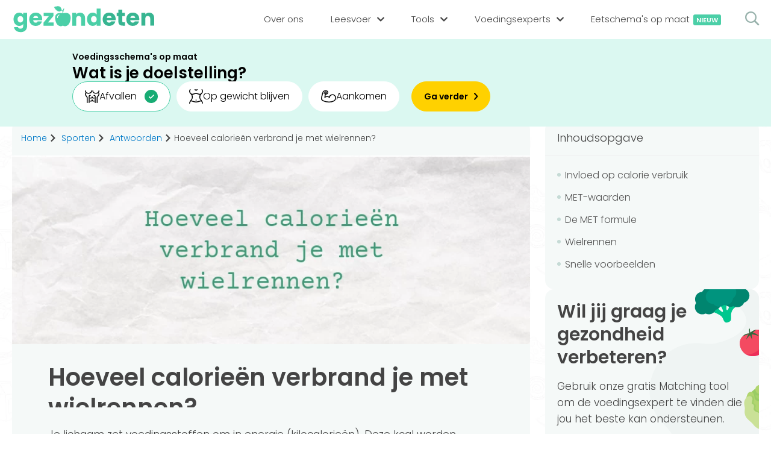

--- FILE ---
content_type: text/html; charset=UTF-8
request_url: https://gezondeten.nl/sporten/antwoorden/calorieen-verbranden-wielrennen
body_size: 15473
content:
			<!DOCTYPE HTML>
			<html lang="nl">
			<head>
                <meta http-equiv="Content-Type" content="text/html; charset=UTF-8" />
                
				                <title>Hoeveel calorieën verbrand je met wielrennen?</title>
                                				<meta name="description" content="MET wielrennen verbrandt een man van 85 kilo zo'n 23,5 kcal per minuut. Bereken eenvoudig jouw verbrande energie met onze handige Calorieën verbranden tool!" />
                                				<meta name="viewport" content="width=device-width, initial-scale=1, user-scalable=yes">
                <link rel="preload" href="https://gezondeten.nl/fonts/gezondeten-4.ttf" as="font" type="font/ttf" crossorigin="anonymous">
                <link rel="preload" href="https://gezondeten.nl/fonts/poppinsLight.woff2" as="font" type="font/woff2" crossorigin="anonymous">
                <link rel="preload" href="https://gezondeten.nl/fonts/poppinsSemibold.woff2" as="font" type="font/woff2" crossorigin="anonymous">
                <link rel="apple-touch-icon" sizes="180x180" href="https://gezondeten.nl/favicons/apple-touch-icon.png">
				<link rel="icon" type="image/png" sizes="32x32" href="https://gezondeten.nl/favicons/favicon-32x32.png">
				<link rel="icon" type="image/png" sizes="16x16" href="https://gezondeten.nl/favicons/favicon-16x16.png">
				<link rel="manifest" href="https://gezondeten.nl/favicons/site.webmanifest">
				<link rel="mask-icon" href="https://gezondeten.nl/favicons/safari-pinned-tab.svg" color="#4bcfa7">
                <meta name="google-site-verification" content="QrfDkw1v180k-CbnpzopOiSZNGV7h8WzP-QzTHhMhKI" />
				<meta name="msapplication-TileColor" content="#ecf5f2">
				<meta name="theme-color" content="#ecf5f2">
                                <link rel="canonical" href="https://gezondeten.nl/sporten/antwoorden/calorieen-verbranden-wielrennen" />
                                                <meta property="og:locale" content="nl_NL" />
                <meta property="og:type" content="article" />
                                <meta property="og:title" content="Hoeveel calorieën verbrand je met wielrennen?" />
                                                <meta property="og:description" content="MET wielrennen verbrandt een man van 85 kilo zo'n 23,5 kcal per minuut. Bereken eenvoudig jouw verbrande energie met onze handige Calorieën verbranden tool!" />
                                <meta property="og:site_name" content="Gezondeten.nl" />
                                <meta name="author" content="Dewika Atwaroe ">
                                                                <meta property="og:image" content="https://gezondeten.nl/img/upload/sociaal/hoeveel-calorien-verbrand-je-met-wielrennen-87f9add9e9.png" />
                <meta property="og:image:width" content="1200" />
                <meta property="og:image:height" content="630" />
                <meta name="twitter:image" content="https://gezondeten.nl/img/upload/sociaal/hoeveel-calorien-verbrand-je-met-wielrennen-87f9add9e9.png" />
                <meta name="twitter:card" content="summary_large_image" />
                                                <meta name="twitter:title" content="Hoeveel calorieën verbrand je met wielrennen?" />
                                                <meta name="twitter:description" content="MET wielrennen verbrandt een man van 85 kilo zo'n 23,5 kcal per minuut. Bereken eenvoudig jouw verbrande energie met onze handige Calorieën verbranden tool!" />
                                                <meta name="twitter:url" content="https://gezondeten.nl/sporten/antwoorden/calorieen-verbranden-wielrennen" />
                <meta property="og:url" content="https://gezondeten.nl/sporten/antwoorden/calorieen-verbranden-wielrennen" />
                                
                <style>body{display:none;}</style>

			</head>
			<body>
                <script type="application/ld+json">
                {
                    "@context": "https://schema.org",
                    "@graph": [
                        {
                            "@context": "https://schema.org",
                            "@type": "WebSite",
                            "url": "https://gezondeten.nl/",
                            "potentialAction": {
                                "@type": "SearchAction",
                                "target": {
                                    "@type": "EntryPoint",
                                    "urlTemplate": "https://gezondeten.nl/?search={search_term_string}"
                                },
                                "query-input": "required name=search_term_string"
                            }
                        }
                    ]
                }
                </script>
                <script type="application/ld+json">
                {
                    "@context": "https://schema.org",
                    "@graph": [
                        {
                            "@context": "https://schema.org",
                            "@type": "WebSite",
                            "id": "https://gezondeten.nl/#website",
                            "url": "https://gezondeten.nl/",
                            "publisher": { 
                                "@id": "https://gezondeten.nl/#organization" 
                            },
                            "copyrightHolder": { 
                                "@id": "https://gezondeten.nl/#organization" 
                            }
                        }
                    ]
                }
                </script>
                <script type="application/ld+json">
                {
                    "@context": "https://schema.org",
                    "@graph": [
                        {
                            "@type": "Organization",
                            "@id": "https://gezondeten.nl/#organization",
                            "url": "https://gezondeten.nl/",
                                  
                            "sameAs": [
                                "https://www.instagram.com/gezondeten.nl","https://nl.pinterest.com/gezondetennl/","https://www.facebook.com/gezondeten.nl","https://www.linkedin.com/company/gezondeten-nl/"                            ],
                                                        "name": "Gezondeten.nl",
                            "email": "info@gezondeten.nl",
                            "address": {
                                "@type": "PostalAddress",
                                "streetAddress": "Arlandaweg 92",
                                "addressLocality": "Amsterdam",
                                "addressRegion": "Noord-Holland",
                                "postalCode": "1043EX",
                                "addressCountry": "Nederland"
                            },
                            "logo": {
                                "@type": "ImageObject",
                                "@id": "https://gezondeten.nl/#logo",
                                "inLanguage": "nl",
                                "url": "https://gezondeten.nl/img/apple.png",
                                "width": 700,
                                "height": 700,
                                "caption": "Gezondeten.nl"
                            },
                            "knowsAbout": "Gezonde voeding, sporten ect.",
                            "foundingDate": "2021",
                            "slogan": "Gezond eten voor iedereen",
                            "legalName": "Digiheld B.V.",
                            "contactPoint" : {
                                "@type" : "ContactPoint",
                                "@id": "https://gezondeten.nl/#contactPoint",
                                "email" : "info@gezondeten.nl",
                                "contactType" : "customer service"
                            }
                                                        ,"founder": [
                                                                {
                                    "@type": "Person",
                                    "name": "Martijn Pothof",
                                    "url": "https://gezondeten.nl/ons-team/martijn-pothof",
                                          
                                    "sameAs": [
                                        "https://gezondeten.nl","https://www.linkedin.com/in/martijnpothof/","https://instagram.com/martijn_pothof"                                    ],
                                                                        "alumniOf":{
                                        "@id": "https://gezondeten.nl/#organization"
                                    }
                                },                                                                {
                                    "@type": "Person",
                                    "name": "Terry Schouten",
                                    "url": "https://gezondeten.nl/ons-team/terry-schouten",
                                          
                                    "sameAs": [
                                        "https://www.linkedin.com/in/terryschouten/?originalSubdomain=nl","https://www.instagram.com/terr11/"                                    ],
                                                                        "alumniOf":{
                                        "@id": "https://gezondeten.nl/#organization"
                                    }
                                }                                                            ]
                                                        ,"numberOfEmployees": {
                                "@type": "QuantitativeValue",
                                "value": 45,
                                "minValue": 40,
                                "maxValue": 50                            }
                        }
                    ]
                }
                </script>
                  
				<header id="header">
					<div class="container">
                        <div class="left">
                            <a class="logo" href="https://gezondeten.nl/">
                                <svg style="max-width: 13px;" xmlns="http://www.w3.org/2000/svg" fill-rule="evenodd" stroke-linejoin="round" stroke-miterlimit="2" clip-rule="evenodd" viewBox="0 0 42 29">
                                    <path fill="#4bcfa7" fill-rule="nonzero" d="M40.13 23.61c1.61-2.34 1.58-3.37 1.63-4.48.2-4.88-1.63-9.77-4.89-13.43C33.21 1.83 27.31 0 19.77 0A69.03 69.03 0 001.45 3.05c-1.6.5-1.78 1.78-1.01 3.26 9.56 14.86 19.13 22.4 28.09 22.4 4.47 0 9.07-1.42 11.6-5.1z"/>
                                </svg>
                                <img src="https://gezondeten.nl/img/gezondeten-logo-header.svg" alt="Gezondeten.nl" width="280" height="51">
                            </a>
                        </div>
                        <div class="right">
                            <nav>
                                <div class="searchField">
                                    <span class="icon icon-search" onclick="search('Menu')"></span>
                                    <input type="text" name="search" id="searchMenu" value="" placeholder="Zoeken..." onkeydown="if(event.keyCode === 13)search('Menu')">
                                </div>
                                <ul>
                                    <li>
                                        <span>
                                            <a href="https://gezondeten.nl/over-ons">
                                                <span class="title">Over ons</span>
                                            </a>
                                        </span>
                                    </li>
                                    <li class="sub sub1">
                                        <span>
                                            <span>Leesvoer</span>
                                            <span class="icon icon-simple-arrow"></span>
                                        </span>
                                        <ul>
                                            <li class="title"><h4>Categorieën</h4></li>
                                                                                        <li>
                                                <a href="https://gezondeten.nl/dieten">
                                                    <span><span class="icon-diet"><span class="path1"></span><span class="path2"></span><span class="path3"></span><span class="path4"></span><span class="path5"></span><span class="path6"></span><span class="path7"></span><span class="path8"></span><span class="path9"></span><span class="path10"></span><span class="path11"></span><span class="path12"></span><span class="path13"></span><span class="path14"></span><span class="path15"></span><span class="path16"></span><span class="path17"></span><span class="path18"></span><span class="path19"></span><span class="path20"></span><span class="path21"></span><span class="path22"></span><span class="path23"></span></span></span>
                                                    Diëten                                                </a>
                                            </li>
                                                                                        <li>
                                                <a href="https://gezondeten.nl/gezond-leven">
                                                    <span><span class="icon-books"><span class="path1"></span><span class="path2"></span><span class="path3"></span><span class="path4"></span><span class="path5"></span><span class="path6"></span><span class="path7"></span></span></span>
                                                    Gezond leven                                                </a>
                                            </li>
                                                                                        <li>
                                                <a href="https://gezondeten.nl/medisch">
                                                    <span><span class="icon-pharmacy"></span></span>
                                                    Medisch                                                </a>
                                            </li>
                                                                                        <li>
                                                <a href="https://gezondeten.nl/sporten">
                                                    <span><span class="icon-outfit"><span class="path1"></span><span class="path2"></span><span class="path3"></span><span class="path4"></span><span class="path5"></span><span class="path6"></span></span></span>
                                                    Sporten                                                </a>
                                            </li>
                                                                                        <li>
                                                <a href="https://gezondeten.nl/voeding">
                                                    <span><span class="icon-dairy-products"><span class="path1"></span><span class="path2"></span><span class="path3"></span><span class="path4"></span><span class="path5"></span><span class="path6"></span><span class="path7"></span><span class="path8"></span><span class="path9"></span><span class="path10"></span><span class="path11"></span><span class="path12"></span><span class="path13"></span><span class="path14"></span><span class="path15"></span><span class="path16"></span><span class="path17"></span><span class="path18"></span><span class="path19"></span><span class="path20"></span><span class="path21"></span><span class="path22"></span><span class="path23"></span><span class="path24"></span><span class="path25"></span><span class="path26"></span><span class="path27"></span><span class="path28"></span><span class="path29"></span><span class="path30"></span><span class="path31"></span><span class="path32"></span><span class="path33"></span><span class="path34"></span><span class="path35"></span></span></span>
                                                    Voeding                                                </a>
                                            </li>
                                                                                        <li>
                                                <a href="https://gezondeten.nl/voedingsstoffen">
                                                    <span><span class="icon-pyramid"><span class="path1"></span><span class="path2"></span><span class="path3"></span><span class="path4"></span><span class="path5"></span><span class="path6"></span><span class="path7"></span><span class="path8"></span><span class="path9"></span><span class="path10"></span><span class="path11"></span><span class="path12"></span></span></span>
                                                    Voedingsstoffen                                                </a>
                                            </li>
                                                                                    </ul>
                                    </li>
                                    <li class="sub sub2">
                                        <span>
                                            <span>Tools</span>
                                            <span class="icon icon-simple-arrow"></span>
                                        </span>
                                        <ul>
                                            <li class="title"><h4>Tools</h4></li>
                                                                                        <li>
                                                <a href="https://gezondeten.nl/bmi-berekenen">
                                                    <span><span class="icon-tool-bmi"><span class="path1"></span><span class="path2"></span><span class="path3"></span><span class="path4"></span><span class="path5"></span><span class="path6"></span><span class="path7"></span><span class="path8"></span><span class="path9"></span></span></span>
                                                    BMI berekenen                                                </a>
                                            </li>
                                                                                        <li>
                                                <a href="https://gezondeten.nl/caloriebehoefte-berekenen">
                                                    <span><span class="icon-carrot"><span class="path1"></span><span class="path2"></span><span class="path3"></span><span class="path4"></span><span class="path5"></span><span class="path6"></span><span class="path7"></span><span class="path8"></span><span class="path9"></span><span class="path10"></span><span class="path11"></span><span class="path12"></span></span></span>
                                                    Caloriebehoefte berekenen                                                </a>
                                            </li>
                                                                                        <li>
                                                <a href="https://gezondeten.nl/ideale-gewicht">
                                                    <span><span class="icon-tool-weight"><span class="path1"></span><span class="path2"></span><span class="path3"></span><span class="path4"></span><span class="path5"></span></span></span>
                                                    Ideale gewicht berekenen                                                </a>
                                            </li>
                                                                                        <li>
                                                <a href="https://gezondeten.nl/calorieen-verbranden">
                                                    <span><span class="icon-flame"><span class="path1"></span><span class="path2"></span></span></span>
                                                    Calorieverbruik berekenen                                                </a>
                                            </li>
                                                                                        <li class="title"><h4>Quiz</h4></li>
                                                                                        <li>
                                                <a href="https://gezondeten.nl/hoe-gezond-eet-jij">
                                                    <span><span class="icon-quiz"></span></span>
                                                    Hoe gezond eet jij?                                                </a>
                                            </li>
                                                                                    </ul>
                                    </li>
                                    <li class="sub sub3">
                                        <span>
                                            <span>Voedingsexperts</span>
                                            <span class="icon icon-simple-arrow"></span>
                                        </span>
                                        <ul>
                                            <li class="title"><h4>Voedingsexpert zoeken</h4></li>
                                            <li>
                                                <span onclick="popupLoader('CoachSearchLocation')">
                                                    <span>
                                                        <span class="icon-location"><span class="path1"></span><span class="path2"></span><span class="path3"></span><span class="path4"></span></span>
                                                    </span>
                                                    Zoeken op locatie
                                                </span> 
                                            </li>
                                            <li>
                                                <a href="https://gezondeten.nl/vind-jouw-ideale-voedingsexpert" title="Matching tool">
                                                    <span>
                                                        <span class="icon-target"><span class="path1"></span><span class="path2"></span><span class="path3"></span><span class="path4"></span><span class="path5"></span><span class="path6"></span><span class="path7"></span><span class="path8"></span></span>
                                                    </span>
                                                    Matching tool
                                                </a>
                                            </li>
                                            <li class="title"><h4>Voor voedingsexperts</h4></li>
                                            <li>
                                                                                                <a href="https://gezondeten.nl/bedrijf-aanmelden" title="Bedrijf aanmelden">
                                                    <span>
                                                        <span class="icon-edit"><span class="path1"></span><span class="path2"></span><span class="path3"></span><span class="path4"></span><span class="path5"></span><span class="path6"></span><span class="path7"></span><span class="path8"></span></span>
                                                    </span>
                                                    Bedrijf aanmelden
                                                </a>
                                                                                            </li>
                                            <li>
                                                                                                <span onclick="popupLoader('Login')">
                                                    <span>
                                                        <span class="icon-unlock"><span class="path1"></span><span class="path2"></span><span class="path3"></span><span class="path4"></span><span class="path5"></span></span>
                                                    </span>
                                                    Inloggen                                                </span>
                                                                                            </li>
                                        </ul>
                                    </li>
                                    <li class="sub sub4">
                                        <span>
                                            <span>Informatie</span>
                                            <span class="icon icon-simple-arrow"></span>
                                        </span>
                                        <ul>
                                                                                        <li>
                                                <a href="https://gezondeten.nl/over-ons">
                                                    <span class="icon-mission"><span class="path1"></span><span class="path2"></span><span class="path3"></span><span class="path4"></span><span class="path5"></span><span class="path6"></span><span class="path7"></span></span>                                                    Over ons                                                </a>   
                                            </li>
                                                                                        <li>
                                                <a href="https://gezondeten.nl/ons-team">
                                                    <span class="icon-team"><span class="path1"></span><span class="path2"></span><span class="path3"></span><span class="path4"></span><span class="path5"></span><span class="path6"></span><span class="path7"></span><span class="path8"></span><span class="path9"></span><span class="path10"></span><span class="path11"></span><span class="path12"></span></span>                                                    Ons team                                                </a>   
                                            </li>
                                                                                        <li>
                                                <a href="https://gezondeten.nl/bedrijf-aanmelden">
                                                    <span class="icon-signin"><span class="path1"></span><span class="path2"></span><span class="path3"></span><span class="path4"></span></span>                                                    Aanmelden                                                </a>   
                                            </li>
                                                                                        <li>
                                                <span onclick="popupLoader('Contact')">
                                                    <span class="icon-email"><span class="path1"></span><span class="path2"></span><span class="path3"></span><span class="path4"></span><span class="path5"></span></span>
                                                    Contact
                                                </span> 
                                            </li>
                                        </ul>
                                    </li>
                                    <li style="order: 0;">
                                        <span>
                                            <a href="https://eetschema.gezondeten.nl/">
                                                <span class="title">Eetschema's op maat<span class="new">Nieuw</span></span>
                                            </a>
                                        </span>
                                    </li>
                                    <li class="login">
                                        <span>
                                                                                        <span onclick="popupLoader('Login')">
                                                <span class="title">Inloggen</span>
                                            </span>
                                                                                    </span>
                                    </li>
                                </ul>
                            </nav>
                            <div id="menuMob">
                                <span></span>
                                <span></span>
                                <span></span>
                            </div>
                            <span onclick="popupLoader('SearchField')">
                                <span class="icon-search"></span>
                            </span>
                        </div>
					</div>
                            <div class="fc-widget2304 fc-widget2304-style-gezondeten-banner" data-fc-widget="banner">
            <div class="fc-widget-form">
                <fieldset>
                    
                    <div style="margin-top: -9px;">
                        <legend>Voedingsschema's op maat</legend>
                        <label class="fc-widget-label" for="fc-mp-goal-0">Wat is je doelstelling?</label>
                    </div>

                    <form action="https://eetschema.gezondeten.nl/aanmelden" method="get" class="fc-widget-fields fc-widget-fields--desktop">
                        <input type="hidden" name="code" value="gezondnl">

                        <input type="radio" id="fc-mp-goal-lose-weight-0" name="mp_user_personal_goal" value="afvallen" checked="">
                        <label class="fc-widget-radio-label" for="fc-mp-goal-lose-weight-0">
                            <svg xmlns="http://www.w3.org/2000/svg" width="23.57" height="21" viewBox="0 0 23.57 21"><path fill="none" stroke="#000" stroke-linecap="round" stroke-linejoin="round" stroke-width="1.5" d="M8.02542401 12 9.02860201 12C10.1366818 12 11.034958 11.1045695 11.034958 10L11.034958 10M14.044492 12 13.041314 12C11.9332342 12 11.034958 11.1045695 11.034958 10L11.034958 10M8.02542401 17 9.02860201 17C10.1366818 17 11.034958 16.1045695 11.034958 15L11.034958 15M14.044492 17 13.041314 17C11.9332342 17 11.034958 16.1045695 11.034958 15L11.034958 15M6.01906801 19.5 6.01906801 9.5C6.01906801 8.3954305 6.91734419 7.5 8.02542401 7.5M16.050848 19.5 16.050848 9.5C16.050848 8.3954305 15.1525718 7.5 14.044492 7.5M22.069916 4 22.069916 5.289C22.069916 6.07878855 21.8353283 6.85089592 21.3957804 7.508L19.060382 11 19.060382 19.5M3.009534 19.5 3.009534 11 .674135617 7.508C.234587715 6.85089592 0 6.07878855 0 5.289L0 4M10.03178 0C10.03178 2.761 7.52383501 4 5.01589001 4 2.507945 4 0 2.761 0 0L0 0M12.038136 0C12.038136 2.761 14.546081 4 17.054026 4 19.561971 4 22.069916 2.761 22.069916 0L22.069916 0" transform="translate(.75 .75)"></path></svg>
                            Afvallen
                        </label>

                        <input type="radio" id="fc-mp-goal-stay-on-weight-0" name="mp_user_personal_goal" value="op-gewicht-blijven">
                        <label class="fc-widget-radio-label" for="fc-mp-goal-stay-on-weight-0">
                            <svg height="23.500016" viewBox="0 0 23.5 23.500016" width="23.5" xmlns="http://www.w3.org/2000/svg"><g style="stroke:#000;stroke-width:1.5;fill:none;fill-rule:evenodd;stroke-linecap:round;stroke-linejoin:round" transform="translate(.75 .750016)"><path d="m.95652174 0c-1.43478261 1.43478261-1.20808696 4.59130435.95652174 6.2173913 1.91304348 1.43478261 2.86956522 2.39130435 2.86956522 6.2173913 0 3.826087-4.7826087 6.2173913-4.7826087 9.5652174"></path><path d="m21.0434783 0c1.4347826 1.43478261 1.2080869 4.59130435-.9565218 6.2173913-1.9130435 1.43478261-2.8695652 2.39130435-2.8695652 6.2173913 0 3.826087 4.7826087 6.2173913 4.7826087 9.5652174"></path><path d="m3.53913043 7.65217391c3.34782609 0 4.11304348-1.43478261 7.46086957-1.43478261 3.3478261 0 3.1565217 1.43478261 7.4608696 1.43478261"></path><path d="m1.7733913 18.173913c2.39130435 0 5.87878261 1.9130435 9.2266087 1.9130435 3.3478261 0 6.8353043-1.9130435 9.2266087-1.9130435"></path><path d="m11 16.73913v.478261"></path><path d="m9.08695652 0c.95652178 0 1.91304348 1.43478261 1.91304348 1.43478261.2842184-.82451008 1.0419326-1.39279574 1.9130435-1.43478261"></path></g></svg>
                            Op gewicht blijven
                        </label>

                        <input type="radio" id="fc-mp-goal-gain-weight-0" name="mp_user_personal_goal" value="aankomen">
                        <label class="fc-widget-radio-label" for="fc-mp-goal-gain-weight-0">
                            <svg height="20.555411" viewBox="0 0 24.497622 20.5554105" width="24.497622" xmlns="http://www.w3.org/2000/svg"><path d="m4.34388382 4.34731075 1.58676842-1.98889467c.34861802-.40294932.94838081-.47030393 1.37769187-.15471766.42931105.31558627.54398712.90812442.26341794 1.3610964l-1.55416359 2.41275747-.54341384 5.16243151c1.65197808-1.88021189 6.27099578-1.88021189 7.33608688.3369166.0893058-1.81912057 1.142317-3.45241322 2.7623745-4.2846324 1.6200576-.83221919 3.5610361-.73693102 5.0917878.24997037s2.418719 2.71548223 2.3294132 4.53460273c0 10.6943845-22.95380083 7.6077939-22.95380083 1.6193733-.32604831-1.6193733 1.42374427-8.03165663 2.17365538-10.5857017.21120102-.67246836.55900402-1.29407372 1.02161803-1.82587052.59897494-.72624517 1.48261476-1.1581588 2.42362574-1.18464218h2.03236778c.86285031.00548915 1.66459278.44627838 2.13152742 1.17189042.46693468.72561204.53592368 1.63793142.18341558 2.42550923-.39028358 1.14962259-1.38698983 1.98719087-2.58664992 2.17365538l-1.40200772.20649726" fill="none" stroke="#000" stroke-linecap="round" stroke-linejoin="round" stroke-width="1.5" transform="translate(.746835 .75)"></path></svg>
                            Aankomen
                        </label>

                        <button type="submit">
                            <span>Ga verder</span>
                        </button>
                    </form>

                    <form action="https://eetschema.gezondeten.nl/aanmelden" method="get" class="fc-widget-fields fc-widget-fields--mobile">
                        <input type="hidden" name="code" value="gezondnl">

                        <select name="mp_user_personal_goal" id="fc-mp-goal-0">
                            <option value="afvallen">Afvallen</option>
                            <option value="op-gewicht-blijven">Op gewicht blijven</option>
                            <option value="aankomen">Aankomen</option>
                        </select>
                            
                        <button type="submit">
                            <span>Ga verder</span>
                        </button>
                    </form>
                </fieldset>
            </div>
        </div>
        				</header>
                                <main >
                <div id="searchContainer" class="container complexContainer"></div>
                <div class="mainContainer container complexContainer answerContainer">
			        <script type="application/ld+json">
        {
            "@context": "https://schema.org",
            "@graph": [
                {
                    "@type": "Article",
                    "@id": "https://gezondeten.nl/sporten/antwoorden/calorieen-verbranden-wielrennen#article",
                    "headline": "Hoeveel calorieën verbrand je met wielrennen?",
                    "name" : "Hoeveel calorieën verbrand je met wielrennen?",
                    "mainEntityOfPage": "https://gezondeten.nl/sporten/antwoorden/calorieen-verbranden-wielrennen#webpage",
                    "isPartOf": { 
                        "@id": "https://gezondeten.nl/sporten/antwoorden/calorieen-verbranden-wielrennen#webpage3"
                    },
                    "author": { 
                        "@id": "https://gezondeten.nl/ons-team/dewika-atwaroe#author" 
                    },
                    "image": {
                        "@id": "https://gezondeten.nl/sporten/antwoorden/calorieen-verbranden-wielrennen#articleImage"
                    },
                    "publisher": {
                        "@id": "https://gezondeten.nl/#organization"
                    },
                    "url": "https://gezondeten.nl/sporten/antwoorden/calorieen-verbranden-wielrennen",
                    "description": "Je lichaam zet voedingsstoffen om in energie (kilocalorieën). Deze kcal worden gebruikt voor allerlei functies en processen in je lijf. We nemen kcal in, maar verbruiken het ook (bewust en onbewust). Het onbewust verbruiken van kilocalorie...",
                    "copyrightHolder": { 
                        "@id": "https://gezondeten.nl/#organization"
                    },
                    "wordCount": 3139                },
                {
                    "@type": "Person",
                    "@id": "https://gezondeten.nl/ons-team/dewika-atwaroe#author",
                    "url": "https://gezondeten.nl/ons-team/dewika-atwaroe",
                    "name": "Dewika Atwaroe",
                    "image": {
                        "@type": "ImageObject",
                        "@id": "https://gezondeten.nl/ons-team/dewika-atwaroe#authorImage",
                        "url": "https://gezondeten.nl/img/upload/account/160/dietist-dewika-atwaroe.png",
                        "inLanguage": "nl",
                        "caption": "Dewika"
                    },
                          
                    "sameAs": [
                        "https://www.linkedin.com/in/dewika-atwaroe-363aba15a/"                    ],
                                        "hasCredential": [
                     
                        {
                            "@type": "EducationalOccupationalCredential",
                            "competencyRequired": "Voeding en diëtiek",
                                                        "credentialCategory": "Diplomas",
                                                        "educationalLevel": "BSc"
                                                        ,"recognizedBy": {
                                "@type": "EducationalOrganization",
                                "url": "https://www.dehaagsehogeschool.nl/",
                                      
                                "sameAs": [
                                    "https://www.linkedin.com/school/haagse-hogeschool/","https://www.facebook.com/dehaagsehogeschool"                                ],
                                                                "name": "De Haagse Hogeschool ",
                                "email": "info-thgs@hhs.nl",
                                "address": {
                                    "@type": "PostalAddress",
                                    "streetAddress": "Johanna Westerdijkplein",
                                    "addressLocality": "75",
                                    "addressRegion": "2521 EN",
                                    "postalCode": "Den Haag",
                                    "addressCountry": "Nederland"
                                },
                                "knowsAbout": "Sport, Mensen, Gezondheid, Voeding, Economie, Veiligheid",
                                "foundingDate": "1987",
                                "slogan": "Let's change. You. Us. The world.",
                                "legalName": "De Haagse Hogeschool ",
                                "contactPoint" : {
                                    "@type" : "ContactPoint",
                                    "email" : "info-thgs@hhs.nl",
                                    "telephone" : "070 445 8888",
                                    "contactType" : "customer service"
                                }
                            }
                                                    }                                                                ],
                                                            "description": "Dewika behaalde haar BSc Health care, Voeding en Diëtetiek (2018) aan De Haagse Hogeschool. In 2019 is Dewika haar eigen onderneming gestart als zelfstandige diëtist daarnaast is ze momenteel ook werkzaam als diëtist Albert Schweitzer zi..."
                }
                                ,{
                    "@type": "ImageObject",
                    "@id": "https://gezondeten.nl/sporten/antwoorden/calorieen-verbranden-wielrennen#articleImage",
                    "url": "https://gezondeten.nl/img/upload/sociaal/hoeveel-calorien-verbrand-je-met-wielrennen-87f9add9e9.png",
                    "contentUrl": "https://gezondeten.nl/img/upload/sociaal/hoeveel-calorien-verbrand-je-met-wielrennen-87f9add9e9.png",
                    "width": 1200,
                    "height": 630
                }
                            ]
        }
        </script>
		            <div>
                <div class="mainCenter">
                    <input type="hidden" id="type" value="answer">
                    <div class="scrollContent">
                                <div class="box breadcrumbs">
            <ul itemscope itemtype="https://schema.org/BreadcrumbList">
                <li itemprop="itemListElement" itemscope itemtype="https://schema.org/ListItem">
                    <a href="https://gezondeten.nl/" itemprop="item"><span itemprop="name">Home</span></a>
                    <meta itemprop="position" content="1" />
                </li>

                                <script type="application/ld+json">
                {
                    "@context": "https://schema.org",
                    "@type": "WebPage",
                    "id": "https://gezondeten.nl/sporten#webpage2",
                    "url": "https://gezondeten.nl/sporten",
                    "publisher": { 
                        "@id": "https://gezondeten.nl/#organization"
                    },
                    "copyrightHolder": { 
                        "@id": "https://gezondeten.nl/#organization" 
                    },
                    "inLanguage": "nl",
                    "isPartOf": { 
                        "@id": "https://gezondeten.nl/#website"
                    }
                }
                </script>
                <li itemprop="itemListElement" itemscope itemtype="https://schema.org/ListItem">
                    <span class="icon-simple-arrow"></span>
                                        <a itemprop="item" href="https://gezondeten.nl/sporten">
                                            <span itemprop="name">Sporten</span>
                       
                    </a>
                                        <meta itemprop="position" content="2" />
                </li>
                
                                <script type="application/ld+json">
                {
                    "@context": "https://schema.org",
                    "@type": "WebPage",
                    "id": "https://gezondeten.nl/sporten/antwoorden#webpage3",
                    "url": "https://gezondeten.nl/sporten/antwoorden",
                    "publisher": { 
                        "@id": "https://gezondeten.nl/#organization" 
                    },
                    "copyrightHolder": { 
                        "@id": "https://gezondeten.nl/#organization" 
                    },
                    "inLanguage": "nl",
                    "isPartOf": { 
                        "@id": "https://gezondeten.nl/sporten#webpage2"
                    }
                }
                </script>
                <li itemprop="itemListElement" itemscope itemtype="https://schema.org/ListItem">
                    <span class="icon-simple-arrow"></span>
                                        <a itemprop="item" href="https://gezondeten.nl/sporten/antwoorden">
                                            <span itemprop="name">Antwoorden</span>
                       
                    </a>
                                        <meta itemprop="position" content="3" />
                </li>
                
                                <li itemprop="itemListElement" itemscope itemtype="https://schema.org/ListItem">
                    <span class="icon-simple-arrow"></span><span itemprop="name">Hoeveel calorieën verbrand je met wielrennen? </span>
                    <meta itemprop="position" content="4" />
                </li>
                            </ul>
                    </div>
                                <div class="mainContent">
                                                        <div class="image">
                                <picture>
                                    <source srcset="https://gezondeten.nl/img/upload/sociaal/content/hoeveel-calorien-verbrand-je-met-wielrennen-0866b9e49e.webp" type="image/webp">
                                    <img class="topImage" src="https://gezondeten.nl/img/upload/sociaal/content/hoeveel-calorien-verbrand-je-met-wielrennen-0866b9e49e.png" alt="Hoeveel calorieën verbrand je met wielrennen? " width="830" height="300">
                                </picture>
                            </div>
                                                        <div class="content">
                                <div class="subTitle">
                                                                        <h1 class="long">Hoeveel calorieën verbrand je met wielrennen? </h1>
                                </div>
                                <section class="text"><div><p>Je lichaam zet voedingsstoffen om in energie (kilocalorieën). Deze kcal worden gebruikt voor allerlei functies en processen in je lijf. We nemen kcal in, maar verbruiken het ook (bewust en onbewust). Het onbewust verbruiken van kilocalorieën gaat eigenlijk vanzelf al. De basisfuncties van het lichaam, zoals ademhalen, de bloeddruk op peil houden en de hersenfunctie, gebruiken automatisch al een groot deel van de energie in je lijf. </p>
<h2 id="invloed-op-calorie-verbruik">Invloed op calorie verbruik</h2>
<p>Door middel van voeding en beweging kan je invloed uitoefenen op de inname en het verbruik van de energie in het lichaam. Je kunt je gewicht op peil houden, aan proberen te komen, maar ook <a href="/dieten/afvallen">afvallen</a>. Voor dat laatste kun je heel bewust de verbranding verhogen. Dit kan bijvoorbeeld door een keer extra de trap te pakken in plaats van de lift. Maar ook zware klusjes of <a href="/sporten">sporten</a> helpen bij het verhogen van de verbranding. </p>
<h2 id="met-waarden">MET-waarden</h2>
<p>De hoeveelheid verbranding kun je berekenen met behulp van de MET-waarde. MET staat voor Metabolic Equivalent of Task en vertelt hoeveel energie je verbrandt in tegenstelling tot de verbranding in rust. Een MET-waarde van 1 betekent dat je stil zit en niks doet. Om bijvoorbeeld een MET-waarde van 5 te behalen, zul je stevig moeten doorwandelen. Dit wilt zeggen dat je met stevig wandelen vijf keer zoveel calorieën verbruikt dan wanneer je stil zit. Om te kunnen weten hoe hoog verbranding is, wordt er gebruik gemaakt van de MET-formule. </p>
<h2 id="formule">De MET formule</h2>
<p>De MET-formule werkt grofweg als volgt:</p>
<ol>
<li>Vermenigvuldig de MET-waarde van een bezigheid met 3,5.</li>
<li>Vermenigvuldig het getal dat je nu hebt met je gewicht in kilo’s.</li>
<li>Deel dat antwoord vervolgens door 200.</li>
</ol>
<p>Dit resultaat geeft weer hoeveel energie je verbruikt per minuut. Deze formule is een redelijk betrouwbare methode om je energieverbruik bij activiteiten te meten. Het is alleen wel zo dat energieverbruik ook beïnvloed kan worden door stofwisseling, hoeveelheid spiermassa en leeftijd. Dit zijn factoren die niet meegenomen kunnen worden in de berekening.</p>
<h2 id="wielrennen">Wielrennen</h2>
<p>Alle activiteiten hebben dus een vaste MET-waarde. Voor wielrennen geldt een MET-waarde van 15,8 (wanneer je hard racet met een snelheid van meer dan 32 km/uur). Als je 85 kilo weegt, verbrand je gemiddeld 23,5 calorieën per minuut met wielrennen. </p></div></section><nav class="index col btnActive">
            <h3 class="box">Inhoudsopgave</h3>
            <ul class="box">
                 
                <li><a href="#invloed-op-calorie-verbruik">Invloed op calorie verbruik</a></li>
                 
                <li><a href="#met-waarden">MET-waarden</a></li>
                 
                <li><a href="#formule">De MET formule</a></li>
                 
                <li><a href="#wielrennen">Wielrennen</a></li>
                 
                <li><a href="#snelle-voorbeelden">Snelle voorbeelden</a></li>
                            </ul>
             
            <button type="button" onclick="indexMore(this)" aria-label="Toon meer"><span class="icon icon-simple-arrow"></span></button>
                    </nav>
        <section class="toolBurned"><div><p>Vul hieronder je geslacht, leeftijd, gewicht, lengte en de duur van je wielren-sessie in.</p></div>        <div id="tool">
            <input type="hidden" id="toolType" name="toolType" value="burned">
            <div class="items">
                                <style>
                #tool #searchActivityResult {
                    position: absolute;
                    top: 70px;
                    width: 100%;
                    max-width: 500px;
                    margin-left: 30px;
                }
                #tool #searchActivityResult .result {
                    position: absolute;
                    width: 100%;
                    left: 0;
                    z-index: 9;
                    height: 0;
                    max-height: 360px;
                    background-color: #fff;
                    border: 1px solid #f2f2f2;
                    border-radius: 0;
                    box-shadow: 0 0 9px 0 #e6e6e6;
                    overflow: auto;
                    transition: height .4s ease;
                }
                #tool #searchActivityResult .result .row {
                    transition: background-color 0.6s ease;
                    cursor: pointer;
                    border-bottom: 1px solid #f2f2f2;
                    display: flex;
                    align-items: center;
                    padding-right: 12px;
                    text-align: left;
                }
                #tool #searchActivityResult .result .row:hover {
                    background-color: #f5f9f8;
                }
                #tool #searchActivityResult .result .row img {
                    margin-right: 20px;
                    margin-bottom: -1px;
                    max-width: 72px;
                }
                #tool #searchActivityResult .result .row div::first-letter {
                    text-transform: uppercase;
                }
                #tool .items .item.searchActivity > .input > span {
                    font-size: 27px;
                    margin-right: 14px;
                }
                #tool .items .item.searchActivity > .input > input {
                    font-size: 19px;
                    max-width: 500px;
                }
                @media screen and (min-width:320px) and (max-width:760px) {
                    section #tool .items .item.searchActivity {
                        flex-direction: column;
                        align-items: center;
                    }
                    section #tool .items .item.searchActivity img {
                        margin-top: 20px;
                    }
                    section #tool .items .item.searchActivity > div {
                        padding: 0;
                    }
                }
                </style>
                <div class="item box full searchActivity active" onclick="checkField('searchActivity')">
                    <span class="letter success"><span class="icon-check"></span></span>
                                        <img src="https://gezondeten.nl/img/tool/activity/2619.jpeg" alt="Fietsen" width="100" height="100" loading="lazy">
                    <div>
                        <p>Bereken hoeveel calorieën jij verbrandt met:</p>
                        <strong>Fietsen, wielrennen, hard racen, >32 km/u</strong>
                        <input type="hidden" name="searchActivity" id="searchActivity" value="Fietsen, wielrennen, hard racen, >32 km/u" data-selected="6"> 
                    </div>
                                    </div>
                                    
                <div class="item box gender active" onclick="checkField('gender')">
                    <span class="letter active">2</span>
                    <h3>Wat is je geslacht?</h3>
                    <div class="inputs" onclick="messageResponseClear()">
                        <label id="imageLabel1" class="input man imageLabel gender" for="man" onclick="imageLabel(1, 'gender')">
                            <img src="https://gezondeten.nl/img/bmi-man.svg" alt="Man" width="52" height="68" loading="lazy">
                            <input type="radio" id="man" name="gender" value="man" tabindex="2" onclick="nextTab(this)">
                        </label>
                        <label id="imageLabel2" class="input woman imageLabel gender" for="woman" onclick="imageLabel(2, 'gender')">
                            <img src="https://gezondeten.nl/img/bmi-woman.svg" alt="Vrouw" width="52" height="68" loading="lazy">
                            <input type="radio" id="woman" name="gender" value="woman" tabindex="2" onclick="nextTab(this)">
                        </label>
                    </div>
                </div>
                    
                <div class="item box age disabled" onclick="checkField('age')">
                    <span class="letter">3</span>
                    <h3>Wat is je leeftijd?</h3>
                    <div class="input">
                        <input type="text" name="age" id="age" value="" placeholder="30" tabindex="3" autocomplete="off" onkeydown="if(event.keyCode)calculateField('age');if(event.keyCode === 13)nextTab(this);" onclick="messageResponseClear()">
                        <span>jaar</span>
                    </div>
                </div>   
                                <div class="item box length disabled" onclick="checkField('length')">
                    <span class="letter">4</span>
                    <h3>Hoe lang ben je?</h3>
                    <div class="input">
                        <input type="text" name="length" id="length" value="" placeholder="160" tabindex="4" autocomplete="off" onkeydown="if(event.keyCode)calculateField('length');if(event.keyCode === 13)nextTab(this);" onclick="messageResponseClear()">
                        <span>centimeter</span>
                    </div>
                </div>
                    
                                <div class="item box duration disabled" onclick="checkField('duration')">
                    <span class="letter">5</span>
                    <h3>Duur activiteit</h3>
                    <div class="input">
                        <input type="text" name="duration" id="duration" value="" placeholder="30" tabindex="5" autocomplete="off" onkeydown="if(event.keyCode)calculateField('duration');if(event.keyCode === 13)nextTab(this);" onclick="messageResponseClear()">
                        <span>minuten</span>
                    </div>
                </div>
                                    
                                
                                <div class="item box full weight disabled" onclick="checkField('weight')">
                    <span class="letter">6</span>
                    <h3>Hoeveel weeg je?</h3>
                    <div class="input weight">
                        <input type="text" name="weight" id="weight" value="" placeholder="50" tabindex="6" autocomplete="off" onkeydown="if(event.keyCode)calculateField('weight');if(event.keyCode === 13)nextTab(this);" onclick="messageResponseClear()">
                        <span>kilogram</span>
                    </div>
                </div>
                                    
                            </div>
        </div>
        </section><section class="text"><div><h2 id="snelle-voorbeelden">Snelle voorbeelden</h2>
<p>We geven je ook alvast wat voorbeelden aan de hand van onze <a href="https://gezondeten.nl/calorieen-verbranden">Calorieën verbranden tool</a>.</p>
<ul>
<li>Een man van 30 met een gewicht van 85 kilo bij een lengte van 1.80m gaat een uur wielrennen en verbrandt hiermee 1893 kcal.</li>
<li>Een vrouw van 35 jaar die ook meefietst, 65 kilo weegt bij een lengte van 1,70 verbrandt zo'n 1069 kcal.</li>
</ul></div></section><div class="expertTop">
            <div>
                                <a class="image" href="https://gezondeten.nl/ons-team/dewika-atwaroe">
                    <picture>
                                                <source srcset="https://gezondeten.nl/img/upload/account/160/dietist-dewika-atwaroe.png.webp" type="image/webp">
                                                <img src="https://gezondeten.nl/img/upload/account/160/dietist-dewika-atwaroe.png" alt="Dewika" width="240" height="280" loading="lazy">
                    </source></picture>
                </a>
                <div class="text">
                    <p><strong>Geschreven door</strong> <a href="https://gezondeten.nl/ons-team/dewika-atwaroe">Dewika Atwaroe </a>, Diëtist bij Albert Schweitzer ziekenhuis<i>BSc Voeding en diëtiek</i></p>
                </div>
            </div>
        </div>
                                    </div>
                                    <div class="col bottomSub">
                    <div class="social bgBox">
            <picture>
                <source srcset="https://gezondeten.nl/img/share-plane-bg.svg" media="(max-width: 1060px)" width="173" height="129">
                <img src="https://gezondeten.nl/img/share-bg.svg" width="200" height="150" loading="lazy" alt>
            </picture>
            <h3 class="box">Deel dit antwoord</h3>
            <div class="box icons">
                <span class="tooltip" data-title="Delen per mail" onclick="share(4387, 'answer', 'email', '')">
                    <span class="iconCircle envelope">
                        <span class="icon-envelope"></span>
                    </span>
                </span>
                <span class="tooltip" data-title="Delen via Facebook" onclick="share(4387, 'answer', 'facebook', '')">
                    <span class="iconCircle facebook">
                        <span class="icon-facebook"></span>
                    </span>
                </span>
                <span class="tooltip" data-title="Delen via Whatsapp" onclick="share(4387, 'answer', 'whatsapp', '')">
                    <span class="iconCircle whatsapp">
                        <span class="icon-whatsapp"></span>
                    </span>
                </span>
                <span class="tooltip" data-title="Delen via Linkedin" onclick="share(4387, 'answer', 'linkedin', '')">
                    <span class="iconCircle linkedin">
                        <span class="icon-linkedin"></span>
                    </span>
                </span>
                <span class="tooltip" data-title="Delen via Pinterest" onclick="share(4387, 'answer', 'pinterest', '')">
                    <span class="iconCircle pinterest">
                        <span class="icon-pinterest"></span>
                    </span>
                </span>
                <span class="tooltip" data-title="Delen via Twitter" onclick="share(4387, 'answer', 'twitter', '')">
                    <span class="iconCircle twitter">
                        <span class="icon-twitter"></span>
                    </span>
                </span>
            </div>
        </div>
                    <div class="rating bgBox">
                <picture>
                    <source srcset="https://gezondeten.nl/img/rating-stars-bg.svg" media="(max-width: 1060px)" width="173" height="129">
                    <img src="https://gezondeten.nl/img/rating-bg.svg" width="200" height="150" loading="lazy" alt>
                </picture>
                <h3 class="box">Beoordeel dit antwoord</h3>
                <div class="box">
                            <div id="answer4387Mob" class="ratingBox" data-id="4387" data-type="answer" data-voting="1" data-mob="Mob">
            <div class="ratings boxGrey">
                <input class="itemId" type="hidden" value="4387">
                <input class="itemVoting" type="hidden" value="1">
                <input class="typeItem" type="hidden" value="answer">
                <span class="count"><span class="icon icon-loop active"></span></span>
            </div>
        </div>
                        </div>
            </div>
        </div>
                                        </div>
                                                <script defer src="https://gezondeten.nl/js/tool.min.1755117060.js"></script>
                                            </div>
                    <script>
                        setTimeout(function(){
                            var formData = new FormData();
                            formData.append('id', '4387');
                            formData.append('type', 'answer');

                            var xhttp = new XMLHttpRequest();
                            xhttp.open("POST", "/ajax/readedItem", true);
                            xhttp.send(formData);
                        }, 5000);
                    </script>
                </div>
                        <div class="mainRight" class="col">
                        <nav class="index col">
                <h3 class="box">Inhoudsopgave</h3>
                <ul class="box">
                     
                    <li><a href="#invloed-op-calorie-verbruik">Invloed op calorie verbruik</a></li>
                     
                    <li><a href="#met-waarden">MET-waarden</a></li>
                     
                    <li><a href="#formule">De MET formule</a></li>
                     
                    <li><a href="#wielrennen">Wielrennen</a></li>
                     
                    <li><a href="#snelle-voorbeelden">Snelle voorbeelden</a></li>
                                    </ul>
            </nav>
            
            <div class="col">
                                
                        <div class="bgBox match">
            <picture>
                <source srcset="https://gezondeten.nl/img/vegetable-alt-bg.svg" media="(max-width: 1060px)">
                <img src="https://gezondeten.nl/img/vegetable-bg.svg" width="197" height="328" loading="lazy" alt>
            </picture>
            <h3 class="box">Wil jij graag je gezondheid verbeteren?</h3>
            <div class="box">
                <p>Gebruik onze gratis Matching tool om de voedingsexpert te vinden die jou het beste kan ondersteunen.</p>
                <a class="btn orange" href="https://gezondeten.nl/matching-tool" rel="nofollow">Ga naar de Matching tool<span class="icon icon-simple-arrow"></span></a>
            </div>
            <div class="textArrow bottom">
                <span>Vind jouw ideale voedingsexpert</span>
                <img src="https://gezondeten.nl/img/video-arrow.svg" width="30" height="43" loading="lazy" alt>
            </div>
        </div>
                        
                        <div class="social bgBox">
            <picture>
                <source srcset="https://gezondeten.nl/img/share-plane-bg.svg" media="(max-width: 1060px)" width="173" height="129">
                <img src="https://gezondeten.nl/img/share-bg.svg" width="200" height="150" loading="lazy" alt>
            </picture>
            <h3 class="box">Deel dit artikel</h3>
            <div class="box icons">
                <span class="tooltip" data-title="Delen per mail" onclick="share(4387, 'answer', 'email', '')">
                    <span class="iconCircle envelope">
                        <span class="icon-envelope"></span>
                    </span>
                </span>
                <span class="tooltip" data-title="Delen via Facebook" onclick="share(4387, 'answer', 'facebook', '')">
                    <span class="iconCircle facebook">
                        <span class="icon-facebook"></span>
                    </span>
                </span>
                <span class="tooltip" data-title="Delen via Whatsapp" onclick="share(4387, 'answer', 'whatsapp', '')">
                    <span class="iconCircle whatsapp">
                        <span class="icon-whatsapp"></span>
                    </span>
                </span>
                <span class="tooltip" data-title="Delen via Linkedin" onclick="share(4387, 'answer', 'linkedin', '')">
                    <span class="iconCircle linkedin">
                        <span class="icon-linkedin"></span>
                    </span>
                </span>
                <span class="tooltip" data-title="Delen via Pinterest" onclick="share(4387, 'answer', 'pinterest', '')">
                    <span class="iconCircle pinterest">
                        <span class="icon-pinterest"></span>
                    </span>
                </span>
                <span class="tooltip" data-title="Delen via Twitter" onclick="share(4387, 'answer', 'twitter', '')">
                    <span class="iconCircle twitter">
                        <span class="icon-twitter"></span>
                    </span>
                </span>
            </div>
        </div>
                        
                
                            </div>
            
            <div class="sticky col" style="margin-bottom: 170px;">
                        <div class="fc-widget2304 fc-widget2304-style-gezondeten-sidebar" style="min-height:560px" data-fc-widget="sidebar">
            <div class="fc-widget-sidebar">
                <span class="fc-widget-sidebar__label">Nieuw</span>
                <span class="fc-widget-sidebar__title">Voedingsschema's op maat</span>

                <p class="fc-widget-sidebar__text">Gezond eten was nog nooit zo eenvoudig!</p>

                <div class="fc-widget-sidebar__image-container">
                    <picture>
                        <source srcset="https://gezondeten.nl/img/fitchef-mobiles.webp" type="image/webp">
                        <img class="fc-widget-mealplan__image" src="https://gezondeten.nl/img/fitchef-mobiles.png" alt="Voedingsschema's" width="271" height="260" loading="lazy">
                    </picture>
                </div>

                <a class="fc-widget-sidebar__link" href="https://eetschema.gezondeten.nl/">Meer informatie</a>

                <div class="fc-widget-pbf">
                    <img src="https://gezondeten.nl/img/fitchef-logo.svg" alt="Fitchef logo" width="16" height="25" loading="lazy">
                    <span>Powered by FitChef</span>
                </div>
            </div>
        </div>
                    </div>
            
                        <div class="col" style="position: absolute;bottom: 0;width: calc(100% - 25px);">
                <div class="rating bgBox">
                    <picture>
                        <source srcset="https://gezondeten.nl/img/rating-stars-bg.svg" media="(max-width: 1060px)" width="173" height="129">
                        <img src="https://gezondeten.nl/img/rating-bg.svg" width="200" height="150" loading="lazy" alt>
                    </picture>
                    <h3 class="box">Beoordeel dit artikel</h3>
                    <div class="box">
                                <div id="answer4387" class="ratingBox" data-id="4387" data-type="answer" data-voting="1" data-mob="">
            <div class="ratings boxGrey">
                <input class="itemId" type="hidden" value="4387">
                <input class="itemVoting" type="hidden" value="1">
                <input class="typeItem" type="hidden" value="answer">
                <span class="count"><span class="icon icon-loop active"></span></span>
            </div>
        </div>
                            </div>
                </div>
            </div>
                        
                    </div>
                    </div>
            <div class="rightBottomMob">
                        <div id="itemsLoad" data-max="7">
            <h4 class="hr"><span>Gerelateerde artikelen</span></h4>
                    <div class="typePost item" onclick="boxClick(this)">
            <a class="image" href="https://gezondeten.nl/voedingsstoffen/macronutrienten" title="Alles wat je moet weten over macronutriënten">
                <picture>
                    <source srcset="https://gezondeten.nl/img/blog/thumb/gezondetennl-alles-wat-je-moet-weten-over-macronutrienten.webp?20211010112819" media="(min-width: 421px)" type="image/webp">
                    <source srcset="https://gezondeten.nl/img/blog/thumb/small/gezondetennl-alles-wat-je-moet-weten-over-macronutrienten.webp?20211010112819" type="image/webp">
                    <source srcset="https://gezondeten.nl/img/blog/thumb/gezondetennl-alles-wat-je-moet-weten-over-macronutrienten.jpeg?20211010112819" media="(min-width: 421px)">
                    <img src="https://gezondeten.nl/img/blog/thumb/small/gezondetennl-alles-wat-je-moet-weten-over-macronutrienten.jpeg?20211010112819" alt="Gezondeten.nl, Alles wat je moet weten over Macronutriënten" loading="lazy">
                </picture>
            </a>
            <div class="content box">
                <div>
                    <a href="https://gezondeten.nl/voedingsstoffen/macronutrienten" title="Alles wat je moet weten over macronutriënten">
                        <h3>Alles wat je moet weten over macronutriënten</h3>
                    </a>
                    <p>
                                                In dit artikel wordt een antwoord gegeven op de volgende vragen. Waarom heb je dagelijks macronutriënten nodig? Hoeveel ...                    </p>
                </div>
                <div class="bottom">
                            <div id="blogPost44" class="ratingBox" data-id="44" data-type="blogPost" data-voting="0" data-mob="">
            <div class="ratings boxGrey">
                <input class="itemId" type="hidden" value="44">
                <input class="itemVoting" type="hidden" value="0">
                <input class="typeItem" type="hidden" value="blogPost">
                <span class="count"><span class="icon icon-loop active"></span></span>
            </div>
        </div>
                            <a href="https://gezondeten.nl/voedingsstoffen/macronutrienten" class="btn white">
                        <span>Lees verder</span> <span class="icon icon-simple-arrow"></span>
                    </a>
                </div>
            </div>
        </div>
                <div class="typePost item" onclick="boxClick(this)">
            <a class="image" href="https://gezondeten.nl/voedingsstoffen/alles-over-vetten" title="Vetten, onderschat maar onmisbaar in een gezond eetpatroon">
                <picture>
                    <source srcset="https://gezondeten.nl/img/blog/thumb/gezondetennl-vetten-onmisbaar-onderdeel-dieet.webp?20230602012002" media="(min-width: 421px)" type="image/webp">
                    <source srcset="https://gezondeten.nl/img/blog/thumb/small/gezondetennl-vetten-onmisbaar-onderdeel-dieet.webp?20230602012002" type="image/webp">
                    <source srcset="https://gezondeten.nl/img/blog/thumb/gezondetennl-vetten-onmisbaar-onderdeel-dieet.jpeg?20230602012002" media="(min-width: 421px)">
                    <img src="https://gezondeten.nl/img/blog/thumb/small/gezondetennl-vetten-onmisbaar-onderdeel-dieet.jpeg?20230602012002" alt="Gezondeten.nl Vetten, een onmisbaar onderdeel van het dieet?" loading="lazy">
                </picture>
            </a>
            <div class="content box">
                <div>
                    <a href="https://gezondeten.nl/voedingsstoffen/alles-over-vetten" title="Vetten, onderschat maar onmisbaar in een gezond eetpatroon">
                        <h3>Vetten, onderschat maar onmisbaar in een gezond eetpatroon</h3>
                    </a>
                    <p>
                                                Vetten, zijn ze vet belangrijk? Of kun je er beter voor zorgen dat je niet te veel van deze stofjes binnenkrijgt?
Over ...                    </p>
                </div>
                <div class="bottom">
                            <div id="blogPost45" class="ratingBox" data-id="45" data-type="blogPost" data-voting="0" data-mob="">
            <div class="ratings boxGrey">
                <input class="itemId" type="hidden" value="45">
                <input class="itemVoting" type="hidden" value="0">
                <input class="typeItem" type="hidden" value="blogPost">
                <span class="count"><span class="icon icon-loop active"></span></span>
            </div>
        </div>
                            <a href="https://gezondeten.nl/voedingsstoffen/alles-over-vetten" class="btn white">
                        <span>Lees verder</span> <span class="icon icon-simple-arrow"></span>
                    </a>
                </div>
            </div>
        </div>
                <div class="typePost item" onclick="boxClick(this)">
            <a class="image" href="https://gezondeten.nl/sporten/calorieen-verbranden-wandelen" title="Zijn 10.000 stappen per dag nodig voor een goede gezondheid?">
                <picture>
                    <source srcset="https://gezondeten.nl/img/blog/thumb/calorieen-verbranden-wandelen.webp?20230602121948" media="(min-width: 421px)" type="image/webp">
                    <source srcset="https://gezondeten.nl/img/blog/thumb/small/calorieen-verbranden-wandelen.webp?20230602121948" type="image/webp">
                    <source srcset="https://gezondeten.nl/img/blog/thumb/calorieen-verbranden-wandelen.jpeg?20230602121948" media="(min-width: 421px)">
                    <img src="https://gezondeten.nl/img/blog/thumb/small/calorieen-verbranden-wandelen.jpeg?20230602121948" alt="Calorieën verbranden met wandelen " loading="lazy">
                </picture>
            </a>
            <div class="content box">
                <div>
                    <a href="https://gezondeten.nl/sporten/calorieen-verbranden-wandelen" title="Zijn 10.000 stappen per dag nodig voor een goede gezondheid?">
                        <h3>Zijn 10.000 stappen per dag nodig voor een goede gezondheid?</h3>
                    </a>
                    <p>
                                                Herken je dat? Je kijkt aan het eind van de dag op je sporthorloge. Oh nee! Je hebt je stappendoel voor vandaag nog niet...                    </p>
                </div>
                <div class="bottom">
                            <div id="blogPost54" class="ratingBox" data-id="54" data-type="blogPost" data-voting="0" data-mob="">
            <div class="ratings boxGrey">
                <input class="itemId" type="hidden" value="54">
                <input class="itemVoting" type="hidden" value="0">
                <input class="typeItem" type="hidden" value="blogPost">
                <span class="count"><span class="icon icon-loop active"></span></span>
            </div>
        </div>
                            <a href="https://gezondeten.nl/sporten/calorieen-verbranden-wandelen" class="btn white">
                        <span>Lees verder</span> <span class="icon icon-simple-arrow"></span>
                    </a>
                </div>
            </div>
        </div>
                <div class="typePost item" onclick="boxClick(this)">
            <a class="image" href="https://gezondeten.nl/medisch/weerstand-verhogen-op-natuurlijke-wijze" title="Je weerstand verhogen op natuurlijke wijze">
                <picture>
                    <source srcset="https://gezondeten.nl/img/blog/thumb/weerstand-verhogen-op-natuurlijke-wijze.webp?20211010112819" media="(min-width: 421px)" type="image/webp">
                    <source srcset="https://gezondeten.nl/img/blog/thumb/small/weerstand-verhogen-op-natuurlijke-wijze.webp?20211010112819" type="image/webp">
                    <source srcset="https://gezondeten.nl/img/blog/thumb/weerstand-verhogen-op-natuurlijke-wijze.jpeg?20211010112819" media="(min-width: 421px)">
                    <img src="https://gezondeten.nl/img/blog/thumb/small/weerstand-verhogen-op-natuurlijke-wijze.jpeg?20211010112819" alt="Je weerstand verhogen op natuurlijke wijze" loading="lazy">
                </picture>
            </a>
            <div class="content box">
                <div>
                    <a href="https://gezondeten.nl/medisch/weerstand-verhogen-op-natuurlijke-wijze" title="Je weerstand verhogen op natuurlijke wijze">
                        <h3>Je weerstand verhogen op natuurlijke wijze</h3>
                    </a>
                    <p>
                                                Je weerstand verhogen kan veel bijdragen aan een goede gezondheid. Je wordt sterker, fitter en beter bestand tegen aller...                    </p>
                </div>
                <div class="bottom">
                            <div id="blogPost383" class="ratingBox" data-id="383" data-type="blogPost" data-voting="0" data-mob="">
            <div class="ratings boxGrey">
                <input class="itemId" type="hidden" value="383">
                <input class="itemVoting" type="hidden" value="0">
                <input class="typeItem" type="hidden" value="blogPost">
                <span class="count"><span class="icon icon-loop active"></span></span>
            </div>
        </div>
                            <a href="https://gezondeten.nl/medisch/weerstand-verhogen-op-natuurlijke-wijze" class="btn white">
                        <span>Lees verder</span> <span class="icon icon-simple-arrow"></span>
                    </a>
                </div>
            </div>
        </div>
                <div class="typePost item" onclick="boxClick(this)">
            <a class="image" href="https://gezondeten.nl/gezond-leven/gezonde-tips-voor-meer-energie" title="Wil je meer energie? Wij zetten de 5 beste tips op een rij!">
                <picture>
                    <source srcset="https://gezondeten.nl/img/blog/thumb/gezonde-tips-voor-meer-energie.webp?20211206023202" media="(min-width: 421px)" type="image/webp">
                    <source srcset="https://gezondeten.nl/img/blog/thumb/small/gezonde-tips-voor-meer-energie.webp?20211206023202" type="image/webp">
                    <source srcset="https://gezondeten.nl/img/blog/thumb/gezonde-tips-voor-meer-energie.jpeg?20211206023202" media="(min-width: 421px)">
                    <img src="https://gezondeten.nl/img/blog/thumb/small/gezonde-tips-voor-meer-energie.jpeg?20211206023202" alt="Gezonde tips voor meer energie" loading="lazy">
                </picture>
            </a>
            <div class="content box">
                <div>
                    <a href="https://gezondeten.nl/gezond-leven/gezonde-tips-voor-meer-energie" title="Wil je meer energie? Wij zetten de 5 beste tips op een rij!">
                        <h3>Wil je meer energie? Wij zetten de 5 beste tips op een rij!</h3>
                    </a>
                    <p>
                                                We willen graag het maximale uit de dag halen. Het is dan frustrerend als dat niet lukt omdat je de energie niet meer he...                    </p>
                </div>
                <div class="bottom">
                            <div id="blogPost390" class="ratingBox" data-id="390" data-type="blogPost" data-voting="0" data-mob="">
            <div class="ratings boxGrey">
                <input class="itemId" type="hidden" value="390">
                <input class="itemVoting" type="hidden" value="0">
                <input class="typeItem" type="hidden" value="blogPost">
                <span class="count"><span class="icon icon-loop active"></span></span>
            </div>
        </div>
                            <a href="https://gezondeten.nl/gezond-leven/gezonde-tips-voor-meer-energie" class="btn white">
                        <span>Lees verder</span> <span class="icon icon-simple-arrow"></span>
                    </a>
                </div>
            </div>
        </div>
                <div class="typePost item" onclick="boxClick(this)">
            <a class="image" href="https://gezondeten.nl/dieten/gezond-aankomen" title="Hoe kun je gezond aankomen? ( + 5 tips)">
                <picture>
                    <source srcset="https://gezondeten.nl/img/blog/thumb/gezond-aankomen-in-gewicht.webp?20230704102845" media="(min-width: 421px)" type="image/webp">
                    <source srcset="https://gezondeten.nl/img/blog/thumb/small/gezond-aankomen-in-gewicht.webp?20230704102845" type="image/webp">
                    <source srcset="https://gezondeten.nl/img/blog/thumb/gezond-aankomen-in-gewicht.jpeg?20230704102845" media="(min-width: 421px)">
                    <img src="https://gezondeten.nl/img/blog/thumb/small/gezond-aankomen-in-gewicht.jpeg?20230704102845" alt="gezond aankomen in gewicht" loading="lazy">
                </picture>
            </a>
            <div class="content box">
                <div>
                    <a href="https://gezondeten.nl/dieten/gezond-aankomen" title="Hoe kun je gezond aankomen? ( + 5 tips)">
                        <h3>Hoe kun je gezond aankomen? ( + 5 tips)</h3>
                    </a>
                    <p>
                                                Denk jij weleens: 'Ik wil aankomen maar het lukt niet?' En vraag jij je af: 'Hoe kan ik snel en gezond aankomen?'. 5 kil...                    </p>
                </div>
                <div class="bottom">
                            <div id="blogPost579" class="ratingBox" data-id="579" data-type="blogPost" data-voting="0" data-mob="">
            <div class="ratings boxGrey">
                <input class="itemId" type="hidden" value="579">
                <input class="itemVoting" type="hidden" value="0">
                <input class="typeItem" type="hidden" value="blogPost">
                <span class="count"><span class="icon icon-loop active"></span></span>
            </div>
        </div>
                            <a href="https://gezondeten.nl/dieten/gezond-aankomen" class="btn white">
                        <span>Lees verder</span> <span class="icon icon-simple-arrow"></span>
                    </a>
                </div>
            </div>
        </div>
                <div class="typePost item" onclick="boxClick(this)">
            <a class="image" href="https://gezondeten.nl/medisch/metabolisme" title="Je metabolisme verhogen met 8 tips">
                <picture>
                    <source srcset="https://gezondeten.nl/img/blog/thumb/metabolisme.webp?20221114123530" media="(min-width: 421px)" type="image/webp">
                    <source srcset="https://gezondeten.nl/img/blog/thumb/small/metabolisme.webp?20221114123530" type="image/webp">
                    <source srcset="https://gezondeten.nl/img/blog/thumb/metabolisme.jpeg?20221114123530" media="(min-width: 421px)">
                    <img src="https://gezondeten.nl/img/blog/thumb/small/metabolisme.jpeg?20221114123530" alt="metabolisme" loading="lazy">
                </picture>
            </a>
            <div class="content box">
                <div>
                    <a href="https://gezondeten.nl/medisch/metabolisme" title="Je metabolisme verhogen met 8 tips">
                        <h3>Je metabolisme verhogen met 8 tips</h3>
                    </a>
                    <p>
                                                Je metabolisme, je hebt er vast weleens iets gehoord. Maar wat is het precies? Je basaal metabolisme of stofwisseling he...                    </p>
                </div>
                <div class="bottom">
                            <div id="blogPost583" class="ratingBox" data-id="583" data-type="blogPost" data-voting="0" data-mob="">
            <div class="ratings boxGrey">
                <input class="itemId" type="hidden" value="583">
                <input class="itemVoting" type="hidden" value="0">
                <input class="typeItem" type="hidden" value="blogPost">
                <span class="count"><span class="icon icon-loop active"></span></span>
            </div>
        </div>
                            <a href="https://gezondeten.nl/medisch/metabolisme" class="btn white">
                        <span>Lees verder</span> <span class="icon icon-simple-arrow"></span>
                    </a>
                </div>
            </div>
        </div>
                </div>
                        <div class="mainRight" style="margin-top: -28px;">
                    <div class="sticky col trendingSticky">
                        
            <div class="trending" style="opacity: 1;">
                <span class="spot">
                    <img src="https://gezondeten.nl/img/pointer-man.svg" width="94" height="59" alt loading="lazy">
                    <span>In de spotlight</span>
                </span>
                                <div class="box">
                    <a href="https://gezondeten.nl/voeding/eetschema-onmisbaar-afvallen">
                        <span class="number">01</span>
                        <span class="title">Gezond afvallen wordt makkelijker met een eetschema</span>
                    </a>
                </div>
                                <div class="box">
                    <a href="https://gezondeten.nl/voeding/eetmomenten-voedingsschema">
                        <span class="number">02</span>
                        <span class="title">Zoveel eetmomenten heb je per dag nodig (en zo plan je ze in)</span>
                    </a>
                </div>
                                <div class="box">
                    <a href="https://gezondeten.nl/voedingsstoffen/omega-3-algenolie-supplementen">
                        <span class="number">03</span>
                        <span class="title">Wel omega 3, maar geen vis? Dit is de beste algenolie </span>
                    </a>
                </div>
                            </div>

                            </div>
                </div>
            </div>
                    <div class="intro alt box">
            <div class="content">
                <div class="text">
                    <h3><strong>Lees wat je gemist hebt</strong></h3>
                    <small><span style="color:#0079c7;">15553</span> Mensen gingen je al voor</small>
                    <p>Blijf op de hoogte door je in te schrijven voor onze nieuwsbrief. Ontvang tijdelijk ons e-book 'Eet jij gezond?' helemaal gratis.</p>                    <div class="form" style="text-align: center;">
                        <div class="inputs">
                            <div class="floatingLabel">
                                <input type="text" id="name" name="name" value="" onkeydown="if(event.keyCode === 13)document.getElementById('newsletterBox').click()" onclick="messageResponseClear()" required="">
                                <label for="name">Voornaam</label>
                            </div>
                            <div class="floatingLabel">
                                <input type="email" id="email" name="email" value="" onkeydown="if(event.keyCode === 13)document.getElementById('newsletterBox').click()" onclick="messageResponseClear()" required="">
                                <label for="email">E-mailadres</label>
                            </div> 
                        </div>
                        <button style="width: 100%;" type="button" class="orange btnLoader" id="newsletterBox" onclick="newsletter(this, true)">Ik wil niks meer missen!<span class="icon icon-simple-arrow"></span></button>
                    </div>
                    <small>Je ontvangt maximaal één persoonlijke e-mail per week van een van onze teamleden.</small>
                </div>
                <div class="map">
                    <img class="image" src="https://gezondeten.nl/img/nieuwsbrief.svg" alt="Een postbode met het (PDF) boek 'Gezond eten voor iedereen'" width="496" height="487" loading="lazy">
                </div>
            </div>
        </div>
                    			</div>
            
            </main>
                                <footer>
                    <div class="container">
                        <div class="top">
                            <div class="info">
                                <div class="links">
                                    <h6>Informatie</h6>
                                    <ul>
                                                                                <li>
                                            <a href="https://gezondeten.nl/over-ons">Over ons</a>
                                        </li>
                                                                                <li>
                                            <a href="https://gezondeten.nl/artikelen">Artikelen</a>
                                        </li>
                                                                                <li>
                                            <a href="https://gezondeten.nl/nieuws">Nieuws</a>
                                        </li>
                                                                                <li>
                                            <a href="https://gezondeten.nl/antwoorden">Antwoorden</a>
                                        </li>
                                                                                <li>
                                            <span class="link" onclick="popupLoader('Contact')">Contact</span>
                                        </li>
                                        <li>
                                            <a href="#algemene-voorwaarden" onclick="popupLoader('TermsConditions')">Algemene voorwaarden</a>
                                        </li>
                                        <li>
                                            <a href="#privacy-beleid" onclick="popupLoader('Privacy')">Privacy beleid</a>
                                        </li>
                                    </ul>
                                </div>
                                <div class="links">
                                    <h6>Onze Tools</h6>
                                    <ul> 
                                                                                <li>
                                            <a href="https://gezondeten.nl/bmi-berekenen">BMI berekenen</a>
                                        </li>
                                                                                <li>
                                            <a href="https://gezondeten.nl/caloriebehoefte-berekenen">Caloriebehoefte berekenen</a>
                                        </li>
                                                                                <li>
                                            <a href="https://gezondeten.nl/ideale-gewicht">Ideale gewicht berekenen</a>
                                        </li>
                                                                                <li>
                                            <a href="https://gezondeten.nl/calorieen-verbranden">Calorieverbruik berekenen</a>
                                        </li>
                                                                            </ul>
                                </div>
                                <div class="links">
                                    <h6>Voedingsexpert Zoeken</h6>
                                    <ul> 
                                        <li>
                                            <span class="link" onclick="popupLoader('CoachSearchLocation')">Zoeken op locatie</span> 
                                        </li>
                                        <li>
                                            <a href="https://gezondeten.nl/vind-jouw-ideale-voedingsexpert" title="Matching tool">Matching tool</a>
                                        </li>
                                                                                <li>
                                            <a href="https://gezondeten.nl/dietist">Diëtist</a>
                                        </li>
                                                                                <li>
                                            <a href="https://gezondeten.nl/gewichtsconsulent">Gewichtsconsulent</a>
                                        </li>
                                                                                <li>
                                            <a href="https://gezondeten.nl/voedingsdeskundige">Voedingsdeskundige</a>
                                        </li>
                                                                                <li>
                                            <a href="https://gezondeten.nl/leefstijlcoach">Leefstijlcoach</a>
                                        </li>
                                                                                <li>
                                            <a href="https://gezondeten.nl/orthomoleculair-therapeut">Orthomoleculair therapeut</a>
                                        </li>
                                                                            </ul>
                                </div>
                                <div class="links">
                                    <h6>Voor Bedrijven</h6>
                                    <ul>
                                        <li>
                                            <a href="https://gezondeten.nl/bedrijf-aanmelden" title="Bedrijf aanmelden">Bedrijf aanmelden</a>
                                        </li>
                                        <li>
                                            <span class="link" onclick="popupLoader('Login')">Inloggen</span> 
                                        </li>
                                        <li>
                                            <a href="https://gezondeten.nl/premium" title="Premium">Premium</a>
                                        </li>
                                        <li>
                                            <a href="https://gezondeten.nl/pdf/mediakit-gezondeten.nl.pdf" download="Mediakit Gezondeten.nl.pdf">Adverteren</a>
                                        </li>
                                        <li>
                                            <a href="#advertentie-voorwaarden" onclick="popupLoader('AdvertisingConditions')">Advertentie voorwaarden</a>
                                        </li>
                                    </ul>
                                </div>
                                <div class="address"> 
                                    <h6>Contactgegevens</h6>
                                    <ul>
                                        <li><span class="icon-office"></span>Digiheld B.V.</li>
                                        <li><span class="icon-home"></span>Arlandaweg 92</li>
                                        <li><span class="icon-map-marker"></span>1043EX Amsterdam</li>
                                        <li><span class="icon-envelope"></span>info@gezondeten.nl</li>
                                        <li><span class="icon-tag"></span>KvK 82934487</li>
                                        <li><span class="icon-tag"></span>BTW 862660609B01</li>
                                    </ul>
                                </div>
                            </div>
                        </div>
                        <div class="center"> 
                            <a class="logo" href="https://gezondeten.nl/"> 
                            <img src="https://gezondeten.nl/img/apple.svg" alt="Gezondeten appel" loading="lazy" width="92" height="112"></a> 
                            <div class="text">
                                <p>Gezondeten.nl levert geen medisch advies, diagnose of behandeling. De inhoud van deze website is uitsluitend bedoeld voor informatieve doeleinden.</p>
                                <p>© 2026 Alle rechten voorbehouden. Niets op deze site mag niet worden gereproduceerd, gedistribueerd of anderszins gebruikt, tenzij met voorafgaande schriftelijke toestemming van Gezondeten.nl</p>
                                <span>Gecodeerd &amp; gecreëerd door <a href="https://antalus.nl/" rel="noreferrer nofollow" target="_blank">Antalus</a>.</span> 
                            </div>
                        </div>
                    </div>
                </footer>
                
                <script>
                    var baseUrl = 'https://gezondeten.nl/';
                    var popupCssUrl = 'https://gezondeten.nl/css/popup.min.1677180001.css';
                    var popupJsUrl = 'https://gezondeten.nl/js/popup.min.1755117060.js';
                    var coachFilterCssUrl = 'https://gezondeten.nl/css/coachFilter.min.1678227378.css';
                    var googleKey = 'AIzaSyDKeO2Np4Ooq4NQu3XYs5l-GiPCW80v2C4';
                </script>

                <script defer src="https://gezondeten.nl/js/base.min.1755118042.js"></script>
				
                <div id="baseAfter"></div>

                                    <link rel="stylesheet" href="https://gezondeten.nl/css/base.min.1707337254.css">
                                        <link rel="stylesheet" href="https://gezondeten.nl/css/fitchef.min.1684349749.css">
                                        <link rel="stylesheet" href="https://gezondeten.nl/css/sub.min.1682007563.css">
                    
                <script>
                    document.body.style.display = 'block';
                </script>
                <noscript>
                    <style>body{display:block!important;}</style> 
                </noscript>

                <link rel=stylesheet href="https://gezondeten.nl/css/baseAfter.min.1684348800.css" media=print onload="this.media='all'">
  
                                                    <script>
                    window.addEventListener('load', () => {
                        if (window.location.hash) {
                            if (window.location.hash === '#premium') {
                                popupLoader('CoachLoginPremium');
                            }    
                        }
                    }, false);
                    </script> 
                                      
                
                <div class="popup" id="popupLoader">
                    <div class="content">
                        <i class="swirl"></i>
                    </div>
                </div>
                        
                <div id="popup" class="popup"></div>
                
                <div class="messageContainer"></div>

                <div id="newsLetterPop" class="newsletterPop"></div>
                
                                
                                
                <!-- GA4 -->
                <script async src="https://www.googletagmanager.com/gtag/js?id=G-841RHDH34S"></script>
                <script>
                    window.dataLayer = window.dataLayer || [];
                    function gtag(){dataLayer.push(arguments);}
                    gtag('js', new Date());

                    gtag('config', 'G-841RHDH34S');
                </script>
			</body>
			</html>
			

--- FILE ---
content_type: text/html; charset=UTF-8
request_url: https://gezondeten.nl/ajax/updateRatings
body_size: 106
content:
[{"id":"4387","type":"answer","html":"        <input class=\"itemId\" type=\"hidden\" value=\"4387\">\n        <input class=\"itemVoting\" type=\"hidden\" value=\"1\">\n        <input class=\"typeItem\" type=\"hidden\" value=\"answer\">\n        \n                <div class=\"ratings boxGrey\" onmouseleave=\"ratingUnhover(this)\">\n            <span id=\"rating\">\n                <div class=\"stars\">\n                    <div class=\"overlayY\" style=\"width: 100%\">\n                                                <span class=\"icon-star-full\" onmouseover=\"ratingHover(1)\"><\/span>\n                                                <span class=\"icon-star-full\" onmouseover=\"ratingHover(2)\"><\/span>\n                                                <span class=\"icon-star-full\" onmouseover=\"ratingHover(3)\"><\/span>\n                                                <span class=\"icon-star-full\" onmouseover=\"ratingHover(4)\"><\/span>\n                                                <span class=\"icon-star-full\" onmouseover=\"ratingHover(5)\"><\/span>\n                                            <\/div>\n                    <div class=\"overlay\">\n                                                    <span class=\"icon-star-full\" data-value=\"1\" data-base=\"icon-star-full\" onclick=\"rating(4387, 1, 'answer')\" onmouseover=\"ratingHover(1)\"><\/span>\n                                                     <span class=\"icon-star-full\" data-value=\"2\" data-base=\"icon-star-full\" onclick=\"rating(4387, 2, 'answer')\" onmouseover=\"ratingHover(2)\"><\/span>\n                                                     <span class=\"icon-star-full\" data-value=\"3\" data-base=\"icon-star-full\" onclick=\"rating(4387, 3, 'answer')\" onmouseover=\"ratingHover(3)\"><\/span>\n                                                     <span class=\"icon-star-full\" data-value=\"4\" data-base=\"icon-star-full\" onclick=\"rating(4387, 4, 'answer')\" onmouseover=\"ratingHover(4)\"><\/span>\n                                                     <span class=\"icon-star-full\" data-value=\"5\" data-base=\"icon-star-full\" onclick=\"rating(4387, 5, 'answer')\" onmouseover=\"ratingHover(5)\"><\/span>\n                                             <\/div>\n                <\/div>\n                <strong>5.0<\/strong>(39<small>reviews<\/small>)\n            <\/span>\n        <\/div>\n                "},{"id":"4387","type":"answer","html":"        <input class=\"itemId\" type=\"hidden\" value=\"4387\">\n        <input class=\"itemVoting\" type=\"hidden\" value=\"1\">\n        <input class=\"typeItem\" type=\"hidden\" value=\"answer\">\n        \n                <div class=\"ratings boxGrey\" onmouseleave=\"ratingUnhover(this)\">\n            <span id=\"rating\">\n                <div class=\"stars\">\n                    <div class=\"overlayY\" style=\"width: 100%\">\n                                                <span class=\"icon-star-full\" onmouseover=\"ratingHover(1)\"><\/span>\n                                                <span class=\"icon-star-full\" onmouseover=\"ratingHover(2)\"><\/span>\n                                                <span class=\"icon-star-full\" onmouseover=\"ratingHover(3)\"><\/span>\n                                                <span class=\"icon-star-full\" onmouseover=\"ratingHover(4)\"><\/span>\n                                                <span class=\"icon-star-full\" onmouseover=\"ratingHover(5)\"><\/span>\n                                            <\/div>\n                    <div class=\"overlay\">\n                                                    <span class=\"icon-star-full\" data-value=\"1\" data-base=\"icon-star-full\" onclick=\"rating(4387, 1, 'answer')\" onmouseover=\"ratingHover(1)\"><\/span>\n                                                     <span class=\"icon-star-full\" data-value=\"2\" data-base=\"icon-star-full\" onclick=\"rating(4387, 2, 'answer')\" onmouseover=\"ratingHover(2)\"><\/span>\n                                                     <span class=\"icon-star-full\" data-value=\"3\" data-base=\"icon-star-full\" onclick=\"rating(4387, 3, 'answer')\" onmouseover=\"ratingHover(3)\"><\/span>\n                                                     <span class=\"icon-star-full\" data-value=\"4\" data-base=\"icon-star-full\" onclick=\"rating(4387, 4, 'answer')\" onmouseover=\"ratingHover(4)\"><\/span>\n                                                     <span class=\"icon-star-full\" data-value=\"5\" data-base=\"icon-star-full\" onclick=\"rating(4387, 5, 'answer')\" onmouseover=\"ratingHover(5)\"><\/span>\n                                             <\/div>\n                <\/div>\n                <strong>5.0<\/strong>(39<small>reviews<\/small>)\n            <\/span>\n        <\/div>\n                "},{"id":"44","type":"blogPost","html":"        <input class=\"itemId\" type=\"hidden\" value=\"44\">\n        <input class=\"itemVoting\" type=\"hidden\" value=\"0\">\n        <input class=\"typeItem\" type=\"hidden\" value=\"blogPost\">\n        \n                <div id=\"item44\" class=\"ratings boxGrey\">\n                        <span class=\"icon-star-full\"><\/span>\n                        <strong>4.3<\/strong>(57<small> reviews<\/small>)\n        <\/div>\n                "},{"id":"45","type":"blogPost","html":"        <input class=\"itemId\" type=\"hidden\" value=\"45\">\n        <input class=\"itemVoting\" type=\"hidden\" value=\"0\">\n        <input class=\"typeItem\" type=\"hidden\" value=\"blogPost\">\n        \n                <div id=\"item45\" class=\"ratings boxGrey\">\n                        <span class=\"icon-star-full\"><\/span>\n                        <strong>4.3<\/strong>(62<small> reviews<\/small>)\n        <\/div>\n                "},{"id":"54","type":"blogPost","html":"        <input class=\"itemId\" type=\"hidden\" value=\"54\">\n        <input class=\"itemVoting\" type=\"hidden\" value=\"0\">\n        <input class=\"typeItem\" type=\"hidden\" value=\"blogPost\">\n        \n                <div id=\"item54\" class=\"ratings boxGrey\">\n                        <span class=\"icon-star-full\"><\/span>\n                        <strong>4.4<\/strong>(127<small> reviews<\/small>)\n        <\/div>\n                "},{"id":"383","type":"blogPost","html":"        <input class=\"itemId\" type=\"hidden\" value=\"383\">\n        <input class=\"itemVoting\" type=\"hidden\" value=\"0\">\n        <input class=\"typeItem\" type=\"hidden\" value=\"blogPost\">\n        \n                <div id=\"item383\" class=\"ratings boxGrey\">\n                        <span class=\"icon-star-full\"><\/span>\n                        <strong>4.1<\/strong>(59<small> reviews<\/small>)\n        <\/div>\n                "},{"id":"390","type":"blogPost","html":"        <input class=\"itemId\" type=\"hidden\" value=\"390\">\n        <input class=\"itemVoting\" type=\"hidden\" value=\"0\">\n        <input class=\"typeItem\" type=\"hidden\" value=\"blogPost\">\n        \n                <div id=\"item390\" class=\"ratings boxGrey\">\n                        <span class=\"icon-star-full\"><\/span>\n                        <strong>4.1<\/strong>(32<small> reviews<\/small>)\n        <\/div>\n                "},{"id":"579","type":"blogPost","html":"        <input class=\"itemId\" type=\"hidden\" value=\"579\">\n        <input class=\"itemVoting\" type=\"hidden\" value=\"0\">\n        <input class=\"typeItem\" type=\"hidden\" value=\"blogPost\">\n        \n                <div id=\"item579\" class=\"ratings boxGrey\">\n                        <span class=\"icon-star-full\"><\/span>\n                        <strong>4.1<\/strong>(106<small> reviews<\/small>)\n        <\/div>\n                "},{"id":"583","type":"blogPost","html":"        <input class=\"itemId\" type=\"hidden\" value=\"583\">\n        <input class=\"itemVoting\" type=\"hidden\" value=\"0\">\n        <input class=\"typeItem\" type=\"hidden\" value=\"blogPost\">\n        \n                <div id=\"item583\" class=\"ratings boxGrey\">\n                        <span class=\"icon-star-full\"><\/span>\n                        <strong>4.2<\/strong>(60<small> reviews<\/small>)\n        <\/div>\n                "}]

--- FILE ---
content_type: text/css
request_url: https://gezondeten.nl/css/base.min.1707337254.css
body_size: 11720
content:
html{scroll-behavior:smooth;-webkit-text-size-adjust:none;-moz-text-size-adjust:none;-ms-text-size-adjust:none}@font-face{font-family:Poppins;font-style:normal;font-weight:300;font-display:swap;src:url(/fonts/poppinsLight.eot);src:local('Poppins'),url(/fonts/poppinsLight.eot?#iefix) format('embedded-opentype'),url(/fonts/poppinsLight.woff2) format('woff2'),url(/fonts/poppinsLight.woff) format('woff'),url(/fonts/poppinsLight.ttf) format('truetype'),url(/fonts/poppinsLight.svg#poppinsLight) format('svg')}@font-face{font-family:Poppins;font-style:normal;font-weight:600;font-display:swap;src:url(/fonts/poppinsSemibold.eot);src:local('PoppinsSemibold'),url(/fonts/poppinsSemibold.eot?#iefix) format('embedded-opentype'),url(/fonts/poppinsSemibold.woff2) format('woff2'),url(/fonts/poppinsSemibold.woff) format('woff'),url(/fonts/poppinsSemibold.ttf) format('truetype'),url(/fonts/poppinsSemibold.svg#poppinsSemibold) format('svg')}@font-face{font-family:Kalam;font-style:normal;font-weight:bold;font-display:block;src:url(/fonts/kalamBold.eot);src:local('KalamBold'),url(/fonts/kalamBold.eot?#iefix) format('embedded-opentype'),url(/fonts/kalamBold.woff2) format('woff2'),url(/fonts/kalamBold.woff) format('woff'),url(/fonts/kalamBold.ttf) format('truetype'),url(/fonts/kalamBold.svg#kalamBold) format('svg')}@font-face{font-family:gezondeten-4;src:url(/fonts/gezondeten-4.eot);src:url(/fonts/gezondeten-4.eot#iefix) format('embedded-opentype'),url(/fonts/gezondeten-4.ttf) format('truetype'),url(/fonts/gezondeten-4.woff) format('woff'),url(/fonts/gezondeten-4.svg#gezondeten) format('svg');font-weight:normal;font-style:normal;font-display:swap}[class^=icon-],[class*=" icon-"]{font-family:'gezondeten-4'!important;speak:never;font-style:normal;font-weight:normal;font-variant:normal;text-transform:none;line-height:1}.icon-contact-icon:before{content:"\e948"}.icon-lock .path1:before{content:"\e93d";color:rgb(200,198,205)}.icon-lock .path2:before{content:"\e93e";margin-left:-1em;color:rgb(255,183,79)}.icon-lock .path3:before{content:"\e93f";margin-left:-1em;color:rgb(255,154,0)}.icon-lock .path4:before{content:"\e946";margin-left:-1em;color:rgb(154,76,0)}.icon-lock .path5:before{content:"\e947";margin-left:-1em;color:rgb(112,55,0)}.icon-finger .path1:before{content:"\e93b";color:rgb(255,200,61)}.icon-finger .path2:before{content:"\e93c";margin-left:-1em;color:rgb(212,140,0)}.icon-clipboard-check:before{content:"\e9ed"}.icon-bullhorn:before{content:"\e9ef"}.icon-heart-pulse:before{content:"\e9f0"}.icon-alarm:before{content:"\e9b2"}.icon-bolt:before{content:"\e9be"}.icon-article .path1:before{content:"\e999";color:rgb(239,243,245)}.icon-article .path2:before{content:"\e99a";margin-left:-1em;color:rgb(219,223,224)}.icon-article .path3:before{content:"\e99b";margin-left:-1em;color:rgb(90,200,174)}.icon-article .path4:before{content:"\e99c";margin-left:-1em;color:rgb(65,179,226)}.icon-article .path5:before{content:"\e99d";margin-left:-1em;color:rgb(241,120,107)}.icon-tune:before{content:"\e93a"}.icon-books .path1:before{content:"\e95b";color:rgb(40,159,135)}.icon-books .path2:before{content:"\e95c";margin-left:-1em;color:rgb(32,134,115)}.icon-books .path3:before{content:"\e95d";margin-left:-1em;color:rgb(234,157,45)}.icon-books .path4:before{content:"\e95e";margin-left:-1em;color:rgb(180,121,35)}.icon-books .path5:before{content:"\e95f";margin-left:-1em;color:rgb(214,143,41)}.icon-books .path6:before{content:"\e960";margin-left:-1em;color:rgb(219,219,219)}.icon-books .path7:before{content:"\e961";margin-left:-1em;color:rgb(220,77,65)}.icon-edit .path1:before{content:"\e900";color:rgb(255,193,7)}.icon-edit .path2:before{content:"\e901";margin-left:-1.001953125em;color:rgb(222,168,6)}.icon-edit .path3:before{content:"\e903";margin-left:-1.001953125em;color:rgb(33,150,243)}.icon-edit .path4:before{content:"\e904";margin-left:-1.001953125em;color:rgb(29,131,212)}.icon-edit .path5:before{content:"\e905";margin-left:-1.001953125em;color:rgb(25,118,210)}.icon-edit .path6:before{content:"\e906";margin-left:-1.001953125em;color:rgb(22,103,183)}.icon-edit .path7:before{content:"\e928";margin-left:-1.001953125em;color:rgb(255,255,255)}.icon-edit .path8:before{content:"\e929";margin-left:-1.001953125em;color:rgb(222,222,222)}.icon-location .path1:before{content:"\e92a";color:rgb(97,222,86)}.icon-location .path2:before{content:"\e92b";margin-left:-.8818359375em;color:rgb(19,195,123)}.icon-location .path3:before{content:"\e92c";margin-left:-.8818359375em;color:rgb(253,48,24)}.icon-location .path4:before{content:"\e92d";margin-left:-.8818359375em;color:rgb(230,30,20)}.icon-unlock .path1:before{content:"\e92e";color:rgb(200,198,205)}.icon-unlock .path2:before{content:"\e92f";margin-left:-.91015625em;color:rgb(255,183,79)}.icon-unlock .path3:before{content:"\e930";margin-left:-.91015625em;color:rgb(255,154,0)}.icon-unlock .path4:before{content:"\e931";margin-left:-.91015625em;color:rgb(154,76,0)}.icon-unlock .path5:before{content:"\e932";margin-left:-.91015625em;color:rgb(112,55,0)}.icon-user-graduate-solid:before{content:"\e902"}.icon-circle-question-solid:before{content:"\ea00"}.icon-triangle-exclamation-solid:before{content:"\ea01"}.icon-target .path1:before{content:"\e9f1";color:rgb(255,115,93)}.icon-target .path2:before{content:"\e9f2";margin-left:-1.2587890625em;color:rgb(255,255,255)}.icon-target .path3:before{content:"\e9f3";margin-left:-1.2587890625em;color:rgb(255,115,93)}.icon-target .path4:before{content:"\e9fb";margin-left:-1.2587890625em;color:rgb(255,255,255)}.icon-target .path5:before{content:"\e9fc";margin-left:-1.2587890625em;color:rgb(55,181,145)}.icon-target .path6:before{content:"\e9fd";margin-left:-1.2587890625em;color:rgb(55,181,145)}.icon-target .path7:before{content:"\e9fe";margin-left:-1.2587890625em;color:rgb(0,0,0);opacity:.3}.icon-target .path8:before{content:"\e9ff";margin-left:-1.2587890625em;color:rgb(69,90,100)}.icon-briefcase:before{content:"\e9eb"}.icon-circle-info-solid:before{content:"\e9ea"}.icon-search:before{content:"\e9cb"}.icon-carrot .path1:before{content:"\e9d5";color:rgb(127,205,145)}.icon-carrot .path2:before{content:"\e9d6";margin-left:-1em;color:rgb(82,185,106)}.icon-carrot .path3:before{content:"\e9d7";margin-left:-1em;color:rgb(127,205,145)}.icon-carrot .path4:before{content:"\e9d8";margin-left:-1em;color:rgb(82,185,106)}.icon-carrot .path5:before{content:"\e9d9";margin-left:-1em;color:rgb(127,205,145)}.icon-carrot .path6:before{content:"\e9da";margin-left:-1em;color:rgb(82,185,106)}.icon-carrot .path7:before{content:"\e9db";margin-left:-1em;color:rgb(252,181,76)}.icon-carrot .path8:before{content:"\e9dc";margin-left:-1em;color:rgb(250,154,15)}.icon-carrot .path9:before{content:"\e9dd";margin-left:-1em;color:rgb(250,154,15)}.icon-carrot .path10:before{content:"\e9de";margin-left:-1em;color:rgb(245,124,0)}.icon-carrot .path11:before{content:"\e9df";margin-left:-1em;color:rgb(207,216,220)}.icon-carrot .path12:before{content:"\e9e0";margin-left:-1em;color:rgb(185,195,205)}.icon-flame .path1:before{content:"\e9e1";color:rgb(236,111,89)}.icon-flame .path2:before{content:"\e9e2";margin-left:-1em;color:rgb(250,209,92)}.icon-documents .path1:before{content:"\e9d3";color:rgb(219,234,231)}.icon-documents .path2:before{content:"\e9d4";margin-left:-1.00390625em;color:rgb(69,96,89)}.icon-diet .path1:before{content:"\e934";color:rgb(240,196,25)}.icon-diet .path2:before{content:"\e935";margin-left:-1em;color:rgb(243,213,91)}.icon-diet .path3:before{content:"\e936";margin-left:-1em;color:rgb(177,144,70)}.icon-diet .path4:before{content:"\e937";margin-left:-1em;color:rgb(149,165,165)}.icon-pharmacy:before{content:"\e9d0";color:#ef5959}.icon-email .path1:before{content:"\e9f4";color:rgb(255,83,100)}.icon-email .path2:before{content:"\e9f5";margin-left:-1em;color:rgb(128,45,64)}.icon-email .path3:before{content:"\e9f6";margin-left:-1em;color:rgb(240,196,25)}.icon-email .path4:before{content:"\e9f7";margin-left:-1em;color:rgb(61,50,76)}.icon-email .path5:before{content:"\e9f8";margin-left:-1em;color:rgb(61,50,76)}.icon-email .path6:before{content:"\e9f9";margin-left:-1em;color:rgb(61,50,76)}.icon-email .path7:before{content:"\e9fa";margin-left:-1em;color:rgb(223,77,96)}.icon-quiz:before{content:"\ea4a";color:#e56353}.icon-mission .path1:before{content:"\e949";color:rgb(244,67,54)}.icon-mission .path2:before{content:"\e94a";margin-left:-1em;color:rgb(96,125,139)}.icon-mission .path3:before{content:"\e94b";margin-left:-1em;color:rgb(84,109,121)}.icon-mission .path4:before{content:"\e94c";margin-left:-1em;color:rgb(236,239,241)}.icon-mission .path5:before{content:"\e94d";margin-left:-1em;color:rgb(205,208,210)}.icon-mission .path6:before{content:"\e94e";margin-left:-1em;color:rgb(33,150,243)}.icon-mission .path7:before{content:"\e94f";margin-left:-1em;color:rgb(29,131,212)}.icon-signin .path1:before{content:"\e972";color:rgb(255,187,133)}.icon-signin .path2:before{content:"\e973";margin-left:-1em;color:rgb(106,169,255)}.icon-signin .path3:before{content:"\e974";margin-left:-1em;color:rgb(245,168,108)}.icon-signin .path4:before{content:"\e975";margin-left:-1em;color:rgb(38,130,255)}.icon-team .path1:before{content:"\e976";color:rgb(90,66,71)}.icon-team .path2:before{content:"\e977";margin-left:-1em;color:rgb(105,75,75)}.icon-team .path3:before{content:"\e978";margin-left:-1em;color:rgb(230,176,120)}.icon-team .path4:before{content:"\e979";margin-left:-1em;color:rgb(211,156,110)}.icon-team .path5:before{content:"\e97a";margin-left:-1em;color:rgb(213,220,237)}.icon-team .path6:before{content:"\e97b";margin-left:-1em;color:rgb(239,81,125)}.icon-team .path7:before{content:"\e97c";margin-left:-1em;color:rgb(112,117,136)}.icon-team .path8:before{content:"\e97d";margin-left:-1em;color:rgb(91,93,111)}.icon-team .path9:before{content:"\e97e";margin-left:-1em;color:rgb(240,192,134)}.icon-team .path10:before{content:"\e97f";margin-left:-1em;color:rgb(230,176,120)}.icon-team .path11:before{content:"\e980";margin-left:-1em;color:rgb(199,207,227)}.icon-team .path12:before{content:"\e981";margin-left:-1em;color:rgb(212,60,106)}.icon-tool-bmi .path1:before{content:"\e982";color:rgb(253,215,173)}.icon-tool-bmi .path2:before{content:"\e983";margin-left:-1em;color:rgb(249,199,149)}.icon-tool-bmi .path3:before{content:"\e984";margin-left:-1em;color:rgb(243,213,91)}.icon-tool-bmi .path4:before{content:"\e985";margin-left:-1em;color:rgb(177,144,70)}.icon-tool-bmi .path5:before{content:"\e986";margin-left:-1em;color:rgb(203,130,82)}.icon-tool-bmi .path6:before{content:"\e987";margin-left:-1em;color:rgb(59,151,211)}.icon-tool-bmi .path7:before{content:"\e988";margin-left:-1em;color:rgb(132,181,203)}.icon-tool-bmi .path8:before{content:"\e989";margin-left:-1em;color:rgb(41,128,186)}.icon-tool-bmi .path9:before{content:"\e98a";margin-left:-1em;color:rgb(40,86,128)}.icon-tool-weight .path1:before{content:"\e991";color:rgb(178,176,188)}.icon-tool-weight .path2:before{content:"\e992";margin-left:-1em;color:rgb(92,88,111)}.icon-tool-weight .path3:before{content:"\e993";margin-left:-1em;color:rgb(255,255,255)}.icon-tool-weight .path4:before{content:"\e994";margin-left:-1em;color:rgb(66,62,79)}.icon-tool-weight .path5:before{content:"\e995";margin-left:-1em;color:rgb(161,157,174)}.icon-dairy-products .path1:before{content:"\e907";color:rgb(212,204,199)}.icon-dairy-products .path2:before{content:"\e908";margin-left:-1em;color:rgb(198,186,179)}.icon-dairy-products .path3:before{content:"\e909";margin-left:-1em;color:rgb(226,219,213)}.icon-dairy-products .path4:before{content:"\e90a";margin-left:-1em;color:rgb(239,235,232)}.icon-dairy-products .path5:before{content:"\e90b";margin-left:-1em;color:rgb(234,96,73)}.icon-dairy-products .path6:before{content:"\e90c";margin-left:-1em;color:rgb(255,255,255)}.icon-dairy-products .path7:before{content:"\e90d";margin-left:-1em;color:rgb(255,234,210)}.icon-dairy-products .path8:before{content:"\e90e";margin-left:-1em;color:rgb(245,211,184)}.icon-dairy-products .path9:before{content:"\e90f";margin-left:-1em;color:rgb(240,155,115)}.icon-dairy-products .path10:before{content:"\e910";margin-left:-1em;color:rgb(229,139,108)}.icon-dairy-products .path11:before{content:"\e911";margin-left:-1em;color:rgb(238,214,15)}.icon-dairy-products .path12:before{content:"\e912";margin-left:-1em;color:rgb(246,226,61)}.icon-dairy-products .path13:before{content:"\e913";margin-left:-1em;color:rgb(248,232,104)}.icon-dairy-products .path14:before{content:"\e914";margin-left:-1em;color:rgb(248,232,104)}.icon-dairy-products .path15:before{content:"\e915";margin-left:-1em;color:rgb(248,232,104)}.icon-dairy-products .path16:before{content:"\e916";margin-left:-1em;color:rgb(238,214,15)}.icon-dairy-products .path17:before{content:"\e917";margin-left:-1em;color:rgb(238,214,15)}.icon-dairy-products .path18:before{content:"\e918";margin-left:-1em;color:rgb(238,214,15)}.icon-dairy-products .path19:before{content:"\e919";margin-left:-1em;color:rgb(118,187,121)}.icon-dairy-products .path20:before{content:"\e91a";margin-left:-1em;color:rgb(73,173,77)}.icon-dairy-products .path21:before{content:"\e91b";margin-left:-1em;color:rgb(255,255,255);opacity:.5}.icon-pyramid .path1:before{content:"\e91c";color:rgb(255,194,80)}.icon-pyramid .path2:before{content:"\e91d";margin-left:-1em;color:rgb(194,228,161)}.icon-pyramid .path3:before{content:"\e91e";margin-left:-1em;color:rgb(230,150,66)}.icon-pyramid .path4:before{content:"\e91f";margin-left:-1em;color:rgb(255,224,125)}.icon-pyramid .path5:before{content:"\e920";margin-left:-1em;color:rgb(255,240,175)}.icon-pyramid .path6:before{content:"\e921";margin-left:-1em;color:rgb(216,171,140)}.icon-pyramid .path7:before{content:"\e922";margin-left:-1em;color:rgb(226,127,134)}.icon-pyramid .path8:before{content:"\e923";margin-left:-1em;color:rgb(209,97,97)}.icon-pyramid .path9:before{content:"\e924";margin-left:-1em;color:rgb(152,202,145)}.icon-pyramid .path10:before{content:"\e925";margin-left:-1em;color:rgb(104,177,129)}.icon-pyramid .path11:before{content:"\e926";margin-left:-1em;color:rgb(195,135,120)}.icon-pyramid .path12:before{content:"\e927";margin-left:-1em;color:rgb(177,112,91)}.icon-trending .path1:before{content:"\e933";color:rgb(255,159,0)}.icon-trending .path2:before{content:"\e938";margin-left:-1em;color:rgb(255,100,26)}.icon-trending .path3:before{content:"\e939";margin-left:-1em;color:rgb(231,240,239)}.icon-outfit .path1:before{content:"\e940";color:rgb(210,86,39)}.icon-outfit .path2:before{content:"\e941";margin-left:-1em;color:rgb(242,156,31)}.icon-outfit .path3:before{content:"\e942";margin-left:-1em;color:rgb(249,234,176)}.icon-outfit .path4:before{content:"\e943";margin-left:-1em;color:rgb(230,76,60)}.icon-outfit .path5:before{content:"\e944";margin-left:-1em;color:rgb(236,240,241)}.icon-outfit .path6:before{content:"\e945";margin-left:-1em;color:rgb(192,58,43)}.icon-information .path1:before{content:"\e96f";color:rgb(59,156,116)}.icon-information .path2:before{content:"\e970";margin-left:-1em;color:rgb(50,133,99)}.icon-information .path3:before{content:"\e971";margin-left:-1em;color:rgb(241,241,244)}.icon-information .path4:before{content:"\e98b";margin-left:-1em;color:rgb(226,223,226)}.icon-office:before{content:"\e99f"}.icon-home:before{content:"\e9a0"}.icon-star-full:before{content:"\e9a1"}.icon-star-empty:before{content:"\e9a2"}.icon-undo:before{content:"\e9a4"}.icon-switch:before{content:"\e9a5"}.icon-redo:before{content:"\e9a6"}.icon-key:before{content:"\e9a9"}.icon-bin:before{content:"\e9aa"}.icon-pencil:before{content:"\e9ab"}.icon-loop:before{content:"\e9ac"}.icon-twitter:before{content:"\e9b4"}.icon-facebook:before{content:"\e9c0"}.icon-instagram:before{content:"\e9c1"}.icon-linkedin:before{content:"\e9c2"}.icon-pinterest:before{content:"\e9c3"}.icon-whatsapp:before{content:"\e9c4"}.icon-plus:before{content:"\e9b6"}.icon-dubble-arrow:before{content:"\e9b7"}.icon-simple-arrow:before{content:"\e9bc"}.icon-check:before{content:"\e9bf"}.icon-envelope:before{content:"\e9c5"}.icon-graduation:before{content:"\e9c6"}.icon-history:before{content:"\e9c7"}.icon-link:before{content:"\e9c8"}.icon-map-marker:before{content:"\e9c9"}.icon-phone:before{content:"\e9ca"}.icon-star:before{content:"\e9cc"}.icon-tag:before{content:"\e9cd"}.icon-times:before{content:"\e9ce"}.icon-users:before{content:"\e9cf"}.icon-filter:before{content:"\e9d1"}.icon-sort:before{content:"\e9d2"}.icon-star-full,.icon-star-empty{color:#f8b605}.icon-star{margin-top:-4px}.icon-times,.icon-bin{color:rgb(156,59,59)}.icon-check{color:#37b591}.icon-link,.icon-pencil{color:#0079c7;cursor:pointer}.iconCircle .icon-link{color:#fff}.icon-loop.active{animation:rotation 1s 1 linear}@keyframes rotation{from{transform:rotate(0deg)}to{transform:rotate(360deg)}}*{box-sizing:border-box}:focus{outline:2px solid transparent}::-webkit-scrollbar{width:14px;height:6px}::-webkit-scrollbar-track{background-color:#f1f1f1}::-webkit-scrollbar-thumb{background-color:#dedede;border:0 solid #f1f1f1;border-radius:40px}body{font-size:17px;font-weight:300;line-height:160%;margin:0;color:#444;background-color:#FFF;font-family:Poppins,sans-serif;position:relative;overflow-x:hidden}p{margin:17px 0}b,strong{font-weight:600}h1,h2,h3,h4,h5,h6{color:#444;font-weight:600;line-height:125%;overflow-wrap:break-word;word-wrap:break-word;-webkit-hyphens:manual;-moz-hyphens:manual;-ms-hyphens:manual;hyphens:manual}h2:first-letter,h3:first-letter,h4:first-letter{text-transform:uppercase}h1 strong{font-weight:600}h1,h2,h3{font-size:20px;margin-top:0;scroll-margin-top:120px}sup{font-size:10px}.btn sup{margin-top:-3px;display:inline-block}small{color:#999999;font-size:14px;line-height:20px;display:block}.hr{font-size:20px;font-weight:normal;overflow:hidden;text-align:center;max-width:80%;margin:0 0 0 10%;width:100%}.hr:before,.hr:after{content:"";background-color:#eaeaea;display:inline-block;height:1px;position:relative;vertical-align:middle;max-width:30%;width:50%}.hr:before{right:25px;margin-left:-50%}.hr:after{left:25px;margin-right:-50%}.hr>span{display:inline-block}main:after{content:"";pointer-events:none;background-color:rgba(55,181,145,0);transition:background-color .4s ease-in-out;position:absolute;width:100%;height:100%;left:0;top:0;z-index:50}main::-webkit-scrollbar,header::-webkit-scrollbar{width:8px}main.full>.mainContainer{padding:0;margin:0;max-width:100%}main.full{padding:0;min-height:100%}label.required:after{content:'*';color:#d14141;margin-left:2px;font-size:16px}.showHide{overflow:hidden;transition:height .4s ease-in-out;display:block;height:0}video{height:100%;width:100%;max-width:560px;max-height:315px;border-radius:25px}.video>span{font-family:Kalam,sans-serif;font-size:19px;position:absolute;top:-30px;right:60px}img{vertical-align:middle;border-style:none}.image img{width:100%;height:100%;position:relative}svg:not(:root){overflow:hidden;vertical-align:middle}.container{max-width:1280px;margin-left:auto;margin-right:auto;display:flex;padding:0 20px;justify-content:space-between;transition:opacity .4s ease}.container .column,.container.complexContainer{flex-direction:column;position:relative;width:100%;gap:100px}.container.complexContainer>div{display:flex}.mainCenter,.subscription{width:100%;min-width:0;display:flex;flex-direction:column;gap:100px}.mainCenter.smallGap{gap:25px}.iconC{width:60px;height:60px;display:flex;vertical-align:middle;background-color:rgba(255,255,255,.8);border-radius:100%;align-items:center;margin-right:12px;flex-shrink:0;justify-content:center;transition:color .4s ease;text-align:center;overflow:hidden;font-size:22px}.box.showMore,.showMoreCoach{color:#444;text-align:center;font-size:18px;padding:18px;cursor:pointer}.showMore span{transform:rotate(90deg);display:inline-block;margin-left:12px;margin-right:12px}button,input,textarea,select{font-family:Poppins,sans-serif;outline:0;padding:15px;-webkit-padding:15px;font-size:16px;border:0;border-radius:5px;resize:none;text-align:left;transition:outline .6s ease;outline:2px solid transparent;outline-offset:-2px;color:#444}input.error,textarea.error,select.error,.vsb-main.error>button{outline:2px solid #e64c3c}input.disabled,input:disabled{background-color:#ddd!important;pointer-events:none}select{cursor:pointer;background-color:#fff}input::placeholder,textarea::placeholder{color:#b5b5b5}input:focus~label,input:not(:focus):valid~label,textarea:focus~label,textarea:not(:focus):valid~label{top:-3px;left:6px;font-size:11px;opacity:1;color:#444}option:not(:first-of-type){color:#444}a{text-decoration:none;color:#444;background-color:transparent;transition:color .4s ease}a:hover,.btn:hover{text-decoration:none}p a,li a,span.link,button.link{color:#0079c7;position:relative;cursor:pointer;font-weight:normal;font-style:normal}p a:after,main li a:after{content:'';position:absolute;width:0;height:2px;display:block;right:0;bottom:0;background:#c6dbd6;transition:width 1s ease;-webkit-transition:width 1s ease}p a:hover:after,main li a:hover:after{width:100%;left:0;background:#c6dbd6}ul{margin-top:0;list-style-type:none;padding-left:0}ul li{margin-bottom:3px}.buttons{display:flex;flex-wrap:wrap;width:100%;gap:12px}button,.btn{padding:10px 28px 10px 28px;transition:opacity .4s ease,transform .2s ease;color:#fff;cursor:pointer;min-height:50px;min-width:250px;display:inline-flex;font-size:17px;margin:0;align-items:center;width:fit-content;border-radius:40px;position:relative;justify-content:center;flex-shrink:0;flex-wrap:wrap;line-height:18px;text-align:center;gap:8px}button:disabled,button.disabled{opacity:.5;cursor:not-allowed;transform:none;user-select:none}button:hover,.btn:hover{transform:scale(1.05)}button.white,.btn.white{color:#444;background-color:#FFF;box-shadow:#eff4f3 2px 2px 10px 0;min-width:inherit}button.grey,.btn.grey{color:inherit;background-color:#f8f8f8}button.orange,.btn.orange{background-color:#FF5722;box-shadow:#aa3f1d 1px 1px 2px 0}button.orange.border,.btn.orange.border{background-color:transparent;border:3px solid #FF5722;color:#FF5722}button.green,.btn.green{background-color:#37b591;box-shadow:#207a5f 1px 1px 2px 0}button.green .icon-check,button.red .icon-check{color:#fff}button.red,.btn.red{background-color:#9c3b3b}button.red.light,.btn.red.light{background-color:#e64c3c}button.dark,.btn.dark{background-color:#37474f;border-radius:10px;box-shadow:#37474f 1px 1px 2px 0}button.link{padding:0;background:none;margin-top:0!important;min-width:inherit;min-height:inherit;transform:none;width:auto;max-width:max-content;justify-content:flex-start;flex-direction:row;flex-wrap:nowrap;text-align:left}.source{display:flex;justify-content:flex-end}.buttonSource{min-height:36px;font-size:14px;padding:0 15px 1px 36px!important;border-radius:40px 40px 40px 0;background-color:#EFF4F3;color:#444;min-width:inherit;width:auto!important}.buttonSource>span{position:absolute;left:-10px;font-size:35px}main{padding-top:165px;padding-bottom:100px;min-height:calc(100vh + 22px);background-image:url(/img/pattern-light.webp);background-color:#fff;overflow:clip}main .mainContainer,main #searchContainer>div{margin-top:35px}label.check{display:flex;align-items:center;font-size:16px;cursor:pointer;margin-bottom:8px;transition:opacity .3s ease}label.check.disabled{pointer-events:none;cursor:default;opacity:.5}label.check.checkbox.disable:hover>span:after{display:none}label.check>input{display:none}label.check>span,label.check>a{display:flex;position:relative;align-items:flex-start;line-height:24px;padding:0}label.check>span>span{display:flex;align-items:center;gap:4px}label.check>span>div>a{color:#0079c7}label.check>span:before,label.check>a:before{content:"";min-width:16px;display:inline-block;min-height:16px;border-radius:100%;margin-right:8px;border:2px solid #D7D6DB;background-color:#fbfbfb;margin-top:1px}label.check.checkbox>span:before{border-radius:0}label.check>span:after,label.check>a:after{content:"";background-color:#fbfbfb;transition:background-color .2s ease}label.check.checkbox>span:after{opacity:0;transition:opacity .2s ease}label.check:hover>span:after,label.check:hover>a:after,label.check>input:checked~span:after,label.check>a.checked:after{background-color:#38B591;width:8px;height:8px;border-radius:100%;position:absolute;display:block;left:6px;top:7px}label.check.checkbox>input:checked~picture{opacity:1!important}@media (hover:hover) and (pointer:fine){label.check.checkbox:hover>span:after{color:#969696}label.check.checkbox:hover>span:after{content:"\e9bf";font-family:'gezondeten-4'!important;background:none;left:4px;font-size:18px;opacity:1;top:-2px}}label.check.checkbox>input:checked~span:after{content:"\e9bf";font-family:'gezondeten-4'!important;background:none;left:4px;font-size:18px;opacity:1;top:-2px}label.check.checkbox>input:checked~span:after{color:#38B591}.spot{position:absolute;top:-30px;left:30px}.spot>img{position:absolute;z-index:0;width:94px;height:59px;top:-50px;left:8px}.spot>span{background-color:#01B88F;color:#fff;padding:0 20px;display:flex;border-radius:5px 5px 0 0;font-size:20px;align-items:center;z-index:2;position:absolute;width:max-content;height:30px}.other{display:flex;flex-wrap:wrap;gap:15px}.other>div>h3{margin-bottom:8px;font-size:30px;line-height:36px}.other>div>p{margin:0}.popup,.popup>.content{opacity:0;transition:opacity .4s ease}.col a{display:flex;padding:12px 20px;align-items:center;width:100%}.col a.title{padding:0;background-color:transparent!important}.col p{margin-top:0}.col .box{padding:18px 20px;border-radius:0}.col h3.box{font-size:18px;font-weight:normal;margin-bottom:0;border-radius:15px 15px 0 0!important}.col h3.box:first-child{border-bottom:1px solid #f0f0f0}.col .trending .box:first-of-type,.col .types .box:first-of-type{border-radius:15px 15px 0 0}.col .box:last-child{border-radius:0 0 15px 15px}.bgBox{border-radius:15px;background-color:#f5f9f8;position:relative}.bgBox>.box{position:relative;z-index:2}.bgBox>picture>img{border-radius:15px;position:absolute;height:100%;object-fit:cover;object-position:right;right:0;z-index:1}.bgBox .box{background-color:transparent}.expert{display:flex;margin-top:50px;align-items:center;justify-content:space-between}.expert .image{background-color:#fcfcfc;box-shadow:0 0 9px 0 #f1f1f1;border-radius:100%;overflow:hidden;height:150px;width:150px;display:flex;justify-content:center}.expert .image img{height:210px;width:auto;margin-top:8px}.expert .text{padding:25px 40px;background-color:#f5f9f8;position:relative;width:calc(100% - 215px)}.expert .text:after{content:"";display:block;left:-30px;position:absolute;top:calc(50% - 30px);border-top:30px solid transparent;border-right:30px solid #f5f9f8;border-bottom:30px solid transparent}.expert .text h4{font-size:20px;margin:0}.expert .text p{margin-bottom:0;margin-top:10px}.expert .text p>span{cursor:pointer;color:#FF5722}.mainRight{min-width:380px;max-width:380px;padding-left:25px;display:flex;flex-direction:column;position:relative;gap:20px}.mainRight>.sticky{top:102px;position:sticky;display:flex;flex-direction:column;gap:25px}.mainRight>.sticky,.mainLeft{transition:top .5s ease-out}.mainRight>.sticky.heightFix{overflow-y:auto;height:calc(100vh - 122px)}.mainRight>.trendingSticky{top:0;margin-top:80px;overflow:visible}.mainRight>.trendingSticky:not(.sticky){position:relative}.mainRight>.trendingSticky>img{display:none}.mainRight .rating .ratings{background:transparent;justify-content:center;margin:0 auto}.mainRight .types>.box{padding:10px 12px}.mainRight .types>.box>a{gap:12px}.mainRight .types>.box .icon{font-size:26px}.types .icon-signin .path2:before{color:#bdceca}.types .icon-signin .path4:before{color:#97b1ab}.index ul{margin-bottom:0}.index a{padding:0;color:#555;white-space:nowrap;text-overflow:ellipsis;overflow:hidden;display:block;margin-bottom:10px;font-size:16px;max-width:max-content}.index a:before{content:"";height:6px;width:6px;background-color:#c6dbd6;display:inline-block;border-radius:100%;margin-bottom:3px;margin-right:7px}.box{border-radius:15px;background-color:#f5f9f8;padding:30px;height:auto;width:100%}.boxGrey{box-shadow:none;display:flex;padding:8px 18px;width:auto;align-items:center;margin:0;font-size:15px;background-color:#FFF;border-radius:5px;transition:background-color .4s ease}.ratings{height:45px;background-color:#EFF4F3;max-width:max-content}.charts .chart{}.points>div{display:flex;flex-wrap:wrap;gap:8px}.points>div>span{padding:3px 12px;background-color:#fff;border-radius:5px;font-size:15px}.points.green>div>span{background-color:#f5f9f8}header{position:fixed;background-color:#fff;top:0;z-index:90;width:100%}body:not(.menuActive) header{transition:transform .5s ease-out}.scrollNotOnTop:not(.menuActive) header{transform:translateY(-65px)}.scrollNotOnTop.scrollUp:not(.menuActive) header{transform:translateY(0)}.scrollOnTop:not(.menuActive) header{transform:translateY(0)}.scrollNotOnTop.scrollUp .mainRight>.sticky,.scrollNotOnTop.scrollUp .mainLeft{top:195px!important}.scrollNotOnTop.scrollDown .mainRight>.sticky,.scrollNotOnTop.scrollDown .mainLeft{top:130px!important}.scrollNotOnTop.scrollUp .mainRight>.sticky.trendingSticky{top:275px!important}.scrollNotOnTop.scrollDown .mainRight>.sticky.trendingSticky{top:210px!important}header .container{display:flex;align-items:center;justify-content:space-between;height:65px}header .container.usp{height:auto}header .usp>.items{display:flex;justify-content:space-between;width:100%;border-bottom:1px solid #eaeaea;padding-bottom:10px;padding-top:10px;min-height:49px}header .usp>.items>div{display:flex;font-size:14px;align-items:center;gap:6px}header .usp .rating{margin-left:6px;margin-top:1px;position:relative}header .usp .rating>.overlay{position:absolute;overflow:hidden;top:0}header .usp .rating>.overlay>div{width:max-content}header .usp .text{margin-right:4px}header .left{display:flex;align-items:flex-end}header .logo{position:relative;display:block;max-width:240px}header .logo>svg{width:5.2%;height:auto;position:absolute;left:29.3%;top:5%}header .logo>img{width:100%}header .right{display:flex;margin-left:25px;align-items:center;justify-content:space-between}header .right>span{font-size:23px;color:#97B1AB;margin-left:20px;cursor:pointer}#menuMob{display:none}.searchField{display:none}header nav{width:100%;text-align:right}header nav ul{margin:0}header nav ul li{display:inline-flex;margin-bottom:0;cursor:pointer;position:relative;padding:8px 20px;border-radius:12px;transition:background-color .4s ease;font-size:15px}header nav ul li.login,header nav ul li.sub4{display:none}header nav ul li:hover{background-color:#F9F9F9}header nav ul li a{color:#444}header nav ul li a>span>.new{background-color:#4BCFA7;color:#fff;text-transform:uppercase;font-weight:bold;font-size:11px;padding:1px 5px;border-radius:3px;margin-left:6px;vertical-align:middle}header nav ul li.sub>span>.icon{margin-left:6px;font-size:12px;display:inline-block;transition:transform .4s ease;transform:rotate(90deg)}header nav ul li.sub.show>span>span:last-child{transform:rotate(270deg)}header nav ul li ul:before{content:"";top:0;width:100%;position:absolute;display:flex;height:17px;border-bottom:1px solid #F3F3F3}header nav ul li ul{position:absolute;top:42px;background:#fff;width:max-content;max-height:0;left:0;cursor:default;padding:0;overflow:hidden;border-radius:0 0 20px 20px;transition:max-height .6s ease}header nav ul li ul li.title{cursor:default}header nav ul li ul li h4{text-align:left;padding:10px 15px 10px 16px;font-size:19px;border-bottom:1px solid #eaeaea;margin-bottom:5px;width:100%;margin-top:0}header nav ul li>ul li{display:flex;padding:0;border-radius:0;border-left:1px solid #F3F3F3;border-right:1px solid #F3F3F3}header nav ul li>ul li>a,header nav ul li>ul li>span{padding:8px 15px;margin:2px;display:flex;justify-content:flex-start;transition:background-color .6s ease;font-weight:normal;width:100%}header nav ul li>ul li>a>span,header nav ul li>ul li>span>span{display:flex;align-items:center;justify-content:flex-start;font-size:26px;margin-right:12px;width:30px}header nav ul li>ul li>a:hover,header nav ul li>ul li>span:hover{background-color:#f5f9f8}header nav ul li>ul li:first-of-type{margin-top:18px}header nav ul li>ul li:last-of-type{border-bottom:1px solid #F3F3F3;border-radius:0 0 20px 20px}.content h1{font-size:40px}.content h2{font-size:30px}.content h3{font-size:25px}.content h1,.content h2,.content h3{margin-bottom:0}.moreBox,.mainContent,.mainContent>.content{display:flex;flex-direction:column;width:100%;gap:25px}.subTitle,section.imageCon>div,section.toolBurned>div:first-of-type,section:not(.tip){background-color:#f5f9f8;padding:30px 60px;position:relative;border-radius:15px;scroll-margin-top:140px}.subTitle{border-radius:0;margin-bottom:-25px;padding-bottom:0!important}.subTitle~section:first-of-type{border-radius:0 0 15px 15px;padding-top:15px}section.tip{display:flex;padding:0;background-color:#FAF4D8;border-radius:19px}section.tip .left{padding:20px;display:flex;align-items:center;justify-content:center}section.tip .right{display:flex;align-items:center;padding:20px 60px 20px 20px;margin:5px;border-radius:14px;background-color:#fffdf2;width:100%}section.tip .right p{margin:0}section.know,section.thumbsUp{padding:0;display:flex;flex-direction:column;background-color:#fffdf2;border:2px dashed #ffcb00}section.thumbsUp{background-color:#ecf6f3;border:2px dashed #38b591}section.know .top,section.thumbsUp .top{padding:12px 60px 10px 60px;border-radius:13px 13px 0 0;background-color:#FAF4D8}section.thumbsUp .top{background-color:#38b591}section.know .top>h6,section.thumbsUp .top>h6{margin:0;font-size:16px;font-weight:normal}section.thumbsUp .top>h6{color:#fff}section.thumbsUp .likes{position:absolute;left:14px;top:5px}section.thumbsUp .likes>img{height:auto}section.thumbsUp .likes>img:first-child{animation:rotate 10s linear infinite}section.thumbsUp .likes>img:last-child{position:absolute;left:8px;top:7px;animation:thumbs-up 4s ease-in-out infinite}section.know .bottom,section.thumbsUp .bottom{padding:10px 60px 14px 60px}section.know .bottom>p,section.thumbsUp .bottom>p{margin:0}@keyframes rotate{from{transform:rotate(0deg)}to{transform:rotate(360deg)}}@keyframes thumbs-up{0%{transform:translateY(0) rotate(0)}25%{transform:translateY(0) rotate(-15deg)}50%{transform:translateY(0) rotate(0)}}section img{object-fit:cover;object-position:50%}section.imageCon{display:flex;background-color:transparent;padding:0!important;gap:20px}section.imageCon>div{width:60%}section.imageCon>.image{padding:0;width:40%;overflow:hidden}section.imgRight{flex-direction:row-reverse}section.imgFull .image{width:100%}section.conclusion{border-left:15px solid #eff4f3}.popup>.content>.icon,#coachSurvey>.icon{position:fixed;top:56px;right:calc(50vw - 520px);cursor:pointer;font-size:32px;z-index:99}.ratings strong{margin:0 6px}.ratings .count{display:flex}.ratings .icon-loop{font-size:22px!important;animation:rotation 1s 100 linear;color:#BEBEBE;margin:0}.social .icons{display:flex;align-items:center;justify-content:center;gap:10px}.social .icons>span{opacity:.7;transition:opacity .5s ease;cursor:pointer}.social .icons>span:hover{opacity:1}.iconCircle{background-color:#EBEBEB;width:30px;height:30px;display:flex;align-items:center;color:#fff;border-radius:100%;justify-content:center}.iconCircle.correct>span{margin-top:1px}.iconCircle.link{background:#37b591}.iconCircle.pinterest{background:#BD081C}.iconCircle.twitter{background:#08a0e9}.iconCircle.facebook{background:#3B5998}.iconCircle.linkedin{background:#0077B5}.iconCircle.whatsapp{background:#128C7E}.iconCircle.envelope{background:#983b3b}#rating{display:flex;align-items:center}#rating span{font-size:23px;cursor:pointer;margin:1px}#rating .overlayY span{font-size:21px;margin:2px}#rating .stars{margin-top:-2px;position:relative}#rating .overlayY{position:absolute;display:flex;overflow:hidden}#rating .overlay{display:flex}.ratings small{margin-left:4px;font-size:14px}#itemsLoad,.itemsLoad,.itemsNew{display:flex;justify-content:space-between;flex-wrap:wrap;width:100%;gap:25px;scroll-margin-top:140px}.grid #itemsLoad,.grid .itemsLoad,.grid .itemsNew{display:grid;grid-template-columns:repeat(auto-fit,minmax(360px,auto));gap:35px}.items{flex-direction:row;clear:both}.items .more{text-decoration:underline;font-size:17px;float:right;margin-top:10px}.items .tools{display:grid;grid-template-columns:repeat(4,minmax(0,1fr));width:100%;gap:60px 20px}.items .tools.three{grid-template-columns:repeat(3,minmax(0,1fr))}.items .tools .item{display:flex;flex-direction:column;text-align:center;gap:12px}.items .tools .item img{width:80%;max-width:220px;margin:0 auto;height:auto}.items .tools .item strong{line-height:35px;margin-top:15px}.items .tools .item span{display:flex;flex-direction:column;align-items:center;justify-content:center;font-size:25px}.typePost{display:flex;width:100%;position:relative;height:max-content;gap:15px}.typePost .image{width:225px;max-width:225px;border-radius:15px;position:relative;overflow:hidden}.typePost.answer .image{display:flex;overflow:hidden;text-align:center;hyphens:auto;justify-content:center;color:#8f8f8f;position:relative;background-color:#f5f9f8}.typePost .image img{object-fit:cover;min-width:170px}.typePost.answer .image>img{max-width:78px;object-fit:contain;height:auto;opacity:.8;margin-bottom:10px;min-width:inherit}.typePost.answer .image>span{position:absolute;bottom:38px;font-size:17px;padding:0 20px;line-height:23px;left:auto;top:auto}.typePost .image.new:after{content:"New";width:200px;height:32px;background-color:#009688;color:#fff;position:absolute;top:11px;right:-73px;transform:rotate(45deg);align-items:center;justify-content:center;font-size:21px;display:flex}.typePost .image>span{font-size:30px;position:absolute;top:16px;left:12px;opacity:1;z-index:1}.typePost .content{padding:25px;display:flex;flex-direction:column;justify-content:space-between;gap:20px}.typePost .content a>h3{font-size:30px;line-height:36px;margin-bottom:0}.typePost .content p{margin-bottom:0;margin-top:10px}.typePost .content>.bottom{display:flex;flex-wrap:wrap;justify-content:space-between;align-items:center;gap:20px}.typePost.skeleton{position:relative}.typePost.skeleton .skeletonBox.btn{width:178px;height:50px;border-radius:40px}.typePost.skeleton .skeletonBox.rating{height:50px;width:172px}.typePost.skeleton .skeletonBox.date{height:30px;width:210px}.typePost.skeleton .content{position:relative;flex-direction:column}.typePost.skeleton .content>p{height:53px}.typePost.skeleton .content>h3{height:30px;max-width:490px}.typePost.skeleton .image{background-color:#f5f9f8;position:relative}.typePost.skeleton .image>span{height:100%;width:100%;left:0;top:0}.typePost.skeleton .skeletonBox{background:linear-gradient(90deg,#0000 33%,rgba(55,181,145,.05) 50%,#0000 66%) #fbfbfb;background-size:300% 100%;border-radius:15px;animation:skeletonShine 1.5s infinite}@keyframes skeletonShine{0%{background-position:right}100%{background-position:left}}.researches>.items{display:flex;align-items:center;gap:50px}.researches>.items>.item{max-width:40%;border-radius:15px;overflow:hidden;height:500px;display:flex;flex-direction:column;justify-content:flex-end}.researches>.items>.item.first{max-width:100%;position:relative;width:100%}.researches>.items>.item img{width:100%;height:100%;object-fit:cover}.researches>.items>.item .text{padding:20px;background-color:#f5f9f8}.researches>.items>.item.first .text{position:absolute;bottom:0;margin:20px;border-radius:6px}.researches>.items>.item h4{margin-top:6px;font-size:28px;line-height:34px;margin-bottom:20px}.boxTop{display:flex;margin-bottom:30px;align-items:center;overflow:hidden}.boxTop .box{width:auto;padding:12px 30px;font-size:33px;position:relative;display:flex;align-items:center;border-radius:10px;color:#fff;background-color:#01B88F}.boxTop .box .title{width:max-content;font-size:20px}.boxTop>hr{width:100%;margin:10px;border:0;border-top:2px solid #EFF4F3}.boxTop>.counter{min-width:50px;display:flex;justify-content:center}.trending{opacity:0;transition:opacity .4s ease!important}.trending .box>a{padding:15px 0}.trending .box .number{color:#97B1AB;font-size:40px;font-weight:600;min-width:65px}.bookSource{display:flex;justify-content:flex-end;align-items:center;gap:35px}.bottomSub{display:flex;gap:25px}.bottomSub>div{width:100%}.bottomSub .ratings{background-color:transparent;padding:0;height:auto}.breadcrumbs{padding:15px;margin-bottom:2px;border-radius:15px 15px 0 0}.breadcrumbs .icon-simple-arrow{margin:0 4px;font-size:12px}.breadcrumbs>ul{display:inline-flex;align-items:center;font-size:14px;margin:0;width:100%;overflow:hidden}.breadcrumbs li{display:block;align-items:center;white-space:nowrap;margin:0;overflow:hidden;text-overflow:ellipsis;min-width:60px}.breadcrumbs li:first-child{min-width:42px}.breadcrumbsSource{justify-content:space-between;flex-wrap:wrap;display:flex;gap:10px}.breadcrumbsSource>ul{width:calc(100% - 200px)}.intro{position:relative;padding:0!important}.intro.alt{overflow:hidden}.intro h1,.intro h2,.intro h3{font-size:45px;font-weight:normal;margin-bottom:30px}.intro h1 .icon{display:inline-block;margin-left:10px}.intro h3{font-size:40px;line-height:48px}.intro>.content{display:flex;justify-content:space-evenly;align-items:center;padding:40px 20px 40px 100px;gap:25px}.intro.alt>.content{flex-direction:row-reverse;justify-content:space-between;align-items:normal;padding:0;gap:0}.intro .text{width:530px}.intro.alt .text{width:60%;padding:30px 60px;margin:auto 0}.intro.alt .text>h3{margin-bottom:10px}.intro .text.readMoreLink>p:last-of-type{display:inline}.intro.alt .btn{width:100%;max-width:400px}.intro .inputs input{background-color:#fff}.intro .form{margin-bottom:25px}.intro .text>button{width:max-content;margin-top:5px}.scrollContent .column.quiz .content,.foodQuizResult .column.quiz .content{background-color:#f4f9fd}.scrollContent .column.quiz .bottom,.foodQuizResult .column.quiz .bottom{background-color:#eaf1f6}.intro.quiz{position:relative;overflow:hidden;padding-top:50px!important;background-color:transparent;border-radius:0}.intro.quiz .text{width:100%}.intro.quiz>.content{padding:30px 30px 5px 30px;border-radius:20px 20px 0 0;background-color:#f5f9f8}.intro.quiz>.content,.intro.quiz>.bottom{padding-right:350px}.intro.quiz>.content .map{position:absolute;min-width:unset;max-width:300px;top:0;bottom:0;right:25px;width:100%}.intro.quiz>.form{position:relative;margin-bottom:0;padding:15px;background-color:#f4f9fd;z-index:2}.intro.quiz>.bottom{flex-direction:row-reverse}.intro.quiz>.bottom>.btn{margin-left:165px;z-index:2}.textArrowQuiz{margin-top:20px;position:relative}.textArrowQuiz>span{font-family:Kalam,sans-serif;font-size:20px}.textArrowQuiz>img{width:67px;transform:rotate(278deg) scaleX(-1);position:absolute;left:63px;top:21px;filter:drop-shadow(2px 1px 1px rgba(0,0,0,.2))}@media screen and (min-width:1061px){.quiz.quizMob,.coachProfile .coachLocationMap,.coachProfile .coachContact,.bottomSub{display:none}}.introMore{transition:opacity .4s ease,transform .2s ease}.introMore.link{display:inline-block;margin-bottom:17px}.introMore.button{min-height:40px;padding:4px 24px;background-color:#a3c5b9;margin-top:12px;color:#fff}.introMore.hide{opacity:0;pointer-events:none}.price{display:flex;font-weight:600;align-items:center;justify-content:center;gap:8px}.price>span{font-weight:normal;display:flex;flex-direction:column;text-align:right;font-size:17px;line-height:17px}.price sub{color:#ccc}.discount{position:relative;color:#BF2D1F}.discount:before{position:absolute;content:"";left:0;top:50%;right:0;border-top:1px solid #BF2D1F}.intro>.content .map{position:relative;width:calc(100% - 560px);min-width:380px;max-width:480px;overflow:hidden;height:max-content}.intro.alt>.content .map{height:auto;min-width:inherit;max-width:40%;width:100%}.intro>.content .map.video{max-width:100%;max-height:315px;overflow:visible;cursor:pointer;margin-top:30px}.map.video>img{position:absolute;z-index:3;top:-17px;right:8px;width:49px;filter:drop-shadow(2px 1px 1px rgba(0,0,0,.2))}.map.video>.content{border-radius:25px;overflow:hidden;position:relative;display:flex}.playButton{position:absolute;top:0;left:0;right:0;bottom:0;display:flex;align-items:center;justify-content:center;width:100%;height:auto;pointer-events:none;background-color:rgba(92,92,92,.37);z-index:2;opacity:0;transition:opacity .4s ease;border-radius:25px}.video:hover .playButton{opacity:1}.playButton .circle{cursor:pointer;pointer-events:auto}.playButton .circle svg{width:100px;height:100px;fill:#fff;stroke:#fff;cursor:pointer;background-color:rgba(0,0,0,.2);border-radius:50%;opacity:.9}.intro>.content .map img.image{z-index:2;position:relative;width:100%;height:auto}.intro.alt>.content .map img.image{object-fit:cover;object-position:right}.intro>.content .map>img.map{z-index:0;left:46%;top:27%;position:absolute;width:29%;height:auto;max-width:200px;min-width:auto}.intro>.content>img{max-width:510px}.intro>.bottom{display:flex;align-items:center;padding:28px 40px 28px 40px;border-radius:0 0 15px 15px;background-color:#eff4f3;gap:40px}.intro .usps{display:flex;gap:40px;height:50px;overflow:hidden;flex-wrap:wrap;width:100%}.intro .usps>span{display:flex;font-size:15px;align-items:center;min-width:max-content;margin:0 auto;height:50px;gap:12px}.intro .usps>span:not(:first-child){margin-left:0}.intro .usps>span>strong{font-size:37px}.intro>.bottom>.btn,.intro>.bottom>button{margin:0 auto}.intro>.bottom{display:flex;align-items:center;padding:28px 40px 28px 40px;border-radius:0 0 15px 15px;background-color:#eff4f3;gap:40px}.intro .buttons>.coach{display:none}#introMore{max-height:0;margin:0;padding:0;display:flex;box-shadow:none;background-color:transparent;overflow:hidden;transition:max-height 2s ease;margin-top:-100px}#introMore>div{margin-top:50px}.introMore>button{font-size:20px;border-radius:10px}.match{position:relative;margin-bottom:45px}.match h3.box{font-size:30px;line-height:38px;font-weight:bold;border-bottom:none!important}.match .box>p{margin-bottom:30px;margin-top:-20px}.match .box>button{width:100%}.match.alt{display:none}.expertTop{position:relative}.expertTop>div{padding:0 30px 0 30px;border-radius:15px;background-color:#f5f9f8;align-items:center;display:flex;overflow:hidden}.expertTop .image{opacity:.4;max-width:135px;min-width:135px;margin:17px 20px -40px 0}.expertTop strong{display:flex;font-size:15px}.expertTop .text i{display:flex}.callToAction{display:flex;align-items:center;padding:30px 70px;justify-content:space-between;background-color:#eff4f3;flex-wrap:wrap;gap:20px}.callToAction>h4{font-size:30px!important;font-weight:normal;margin:0 auto 0 auto!important}.callToAction>.btn,.callToAction>button{margin:0 auto 0 auto}.callToAction>.btn>span>span:first-of-type{display:none}.club{display:flex;align-items:center;justify-content:space-between;gap:90px}.club h4,.chart h4,.clubBox h4,.knowFrom h3{font-size:37px;margin-bottom:30px;line-height:45px;margin-top:0}.club.right{flex-direction:row-reverse}.club.max{width:1000px;margin:0 auto;max-width:100%}.club>img{max-height:385px}.clubBox .box{margin:0;border-radius:15px 15px 0 0}.clubBox .max{width:880px;margin:0 auto;max-width:100%}.clubBox .callToAction{border-radius:0 0 15px 15px;padding:30px}.clubBox.benefit{scroll-margin-top:140px}.clubBox.benefit>.club{flex-direction:column;gap:40px}.clubBox.benefit>.club>.text{max-width:850px}.clubBox.benefit .box h4{font-size:24px;line-height:normal;text-align:center;margin-bottom:0;margin-top:0}.clubBox.benefit .club>img{max-height:500px;max-width:initial}#showRight,.mainRight .rightMobClose,.mainCenter .index{display:none}.textArrow{position:absolute;width:100%;z-index:6}.textArrow.bottom{bottom:-20px}.textArrow.top{top:-35px}.textArrow>span{font-family:Kalam,sans-serif;font-size:19px;position:absolute;right:60px}.textArrow.bottom>span{left:50px;top:-4px;right:0}.textArrow>img{position:absolute;z-index:3;width:49px;top:12px;right:5px;filter:drop-shadow(2px 1px 1px rgba(0,0,0,.2))}.textArrow.bottom>img{transform:rotate(180deg);right:auto;left:9px;top:-35px;width:30px}footer{color:#7a9891;background-color:#eff4f3;border-top:3px solid #e0e6e5;padding:40px 0;width:100%}footer li a,footer span.link{color:#244f45}footer p{font-size:14px}footer .container{flex-direction:column}footer .container>div{display:flex;margin-bottom:40px;align-items:center}footer .top{border-bottom:2px solid #e4e4e4;padding-bottom:15px}footer .info{display:flex;flex-wrap:wrap;width:100%;align-items:baseline;justify-content:space-between;gap:30px 45px}footer .info h6{font-size:17px;margin-top:0;margin-bottom:10px;color:#7a9891}footer .address>ul li{margin-bottom:6px}footer .info ul li{margin-bottom:2px;display:flex;align-items:center;font-size:14px}footer .info ul li>span:not(.link){margin-right:12px;font-size:19px;margin-top:-2px}footer .center .logo{margin-right:40px;max-width:90px}footer .bottom>p{font-size:14px;max-width:715px}footer .center .text{position:relative}footer .center .text>span{position:absolute;font-size:13px;right:0}footer .center .text>span>a{color:#7a9891}@media screen and (min-width:320px) and (max-width:1260px){.intro>.content{padding-left:40px}}@media screen and (min-width:320px) and (max-width:1230px){.scrollContent .quizDesktop .textArrowQuiz{display:none}.scrollContent .quizDesktop{margin-bottom:50px}.scrollContent .quiz.quizDesktop>.textArrow.bottom{display:flex}.scrollContent .quizDesktop .bottom>.btn{width:100%;margin-left:0}}@media screen and (min-width:320px) and (max-width:1190px){header nav{position:fixed;top:0;left:0;display:flex;flex-direction:column;width:100%;height:100%;transform:translateX(-100%);z-index:1}#menuMob{display:block;padding:8px;cursor:pointer;background-color:#EFF4F3;border-radius:4px}#menuMob span{display:flex;width:31px;height:3px;margin-bottom:5px;position:relative;background:#97B1AB;border-radius:3px;z-index:1;transform-origin:5px 0;transition:transform .5s cubic-bezier(0.77,.2,.05,1.0),background .5s cubic-bezier(0.77,.2,.05,1.0),opacity .55s ease}#menuMob span:first-child{transform-origin:0}#menuMob span:nth-last-child(2){transform-origin:0 100%}#menuMob span:last-child{margin-bottom:0}}@media screen and (min-width:320px) and (max-width:1140px){.popup>.content>.icon,#coachSurvey>.icon{right:56px}.intro.quiz .usps{display:none}}@media screen and (min-width:320px) and (max-width:1060px){.mainRight,.quiz.quizDesktop{display:none}.container.complexContainer>div>.mainCenter{width:100%}.container .rightBottomMob{flex-direction:column}.container .rightBottomMob>.mainRight{display:flex;margin-top:40px!important;max-width:100%;min-width:inherit;padding-left:0}main #showRight{display:flex;position:fixed;bottom:45px;right:45px;padding:0;height:70px;width:70px;font-size:26px;border-radius:100%;justify-content:center;transition:opacity .4s ease;min-width:inherit;z-index:98}.mainCenter .index{display:flex;flex-direction:column;position:relative;border-radius:15px;overflow:hidden}.mainCenter .index.btnActive>ul{max-height:160px;overflow:hidden;transition:max-height .6s ease}.mainCenter .index.btnActive>ul>li:last-of-type{margin-bottom:55px}.mainCenter .index>button{position:absolute;bottom:8px;background-color:transparent;width:100%;padding:0;z-index:2}.mainCenter .index>button:before{content:"";background:linear-gradient(180deg,rgba(245,249,248,0) 0,rgba(245,249,248,1) 100%);bottom:-8px;position:absolute;width:100%;height:70px;pointer-events:none}.mainCenter .index>button>span{padding:10px;background-color:#fff;border:1px solid;border-radius:100%;color:#97B1AB;transform:rotate(90deg)}.mainCenter .index>button.open>span{transform:rotate(-90deg)}.mainCenter .index>button.open:before{opacity:0}.mainContent.box .bottomSub{display:flex}.match.alt{display:flex;flex-direction:column;background-color:#f4f9fd}.match h3.box{padding-bottom:10px}.match.alt .box>button{max-width:350px}.mainRight>.trendingSticky{flex-direction:row}.mainRight>.trendingSticky>img{display:block;max-width:325px;height:100%;margin:auto;transform:scaleX(-1)}}@media screen and (min-width:320px) and (max-width:1040px){.intro>.content{flex-direction:column;padding:40px}.intro .text{width:100%!important}.intro .buttons{justify-content:center;margin-top:55px}.items .tools{grid-template-columns:repeat(2,minmax(0,1fr));max-width:850px;margin:0 auto}}@media screen and (min-width:320px) and (max-width:990px){.club{flex-direction:column!important;gap:40px}.club>img{height:100%;max-width:510px}.club>.text>h4{text-align:center}.faqContact>div h4{text-align:left}}@media screen and (min-width:320px) and (max-width:970px){header .usp>.items>.usp2{display:none}}@media screen and (min-width:320px) and (max-width:892px){main{padding-top:210px}}@media screen and (min-width:881px){.column.quiz>.textArrow.bottom{display:none}}@media screen and (min-width:320px) and (max-width:880px){.column.quiz{margin-bottom:45px}.textArrowQuiz{display:none}.column.quiz .textArrow.bottom{left:30px}.intro.quiz>.content{padding:15px 350px 15px 15px}.intro.quiz>.bottom>.btn{width:100%}.intro.quiz .text>p.hide{display:none}}@media screen and (min-width:320px) and (max-width:860px){.intro.alt>.content{flex-direction:column-reverse}.intro.alt>.content .map{width:100%;max-height:300px;max-width:100%}.researches>.items{gap:25px}}@media screen and (min-width:320px) and (max-width:845px){.intro.quiz h1{font-size:40px}.intro.quiz>.content,.intro.quiz>.bottom{padding-right:200px}.intro.quiz>.content .map{right:-85px;max-width:270px}}@media screen and (min-width:320px) and (max-width:800px){.subTitle,.subTitle~section:first-of-type,section:not(.tip):not(.know):not(.thumbsUp),section.imageCon>div{padding:25px}.intro .usps{display:none}}@media screen and (min-width:320px) and (max-width:730px){.popup>.content>.icon{top:14px;right:20px}.items .tools.three{grid-template-columns:repeat(2,minmax(0,1fr))}.items .tools .item span{font-size:20px}.mainRight .trending,.mainRight .types{width:100%}.mainRight>.trendingSticky>img{display:none}}@media screen and (min-width:320px) and (max-width:700px){header .usp>.items{justify-content:center;gap:30px}header .usp>.items>.usp3{display:none}.researches>.items{flex-direction:column}.researches>.items>.item{max-width:100%}}@media screen and (min-width:320px) and (max-width:680px){.typePost .content .bottom>.info{flex-direction:column;margin-top:15px;margin-bottom:15px}}@media screen and (min-width:320px) and (max-width:620px){.box,.expert .text,.intro.alt .text,.foodQuizResult .receive{padding:15px}.club:not(.box) .text,.faqContact{padding-left:15px;padding-right:15px}.container{padding:0 8px}header .container,footer .container{padding:0 20px}.subTitle,.subTitle~section:first-of-type,section:not(.tip):not(.know):not(.thumbsUp),section.imageCon>div{padding:15px}.hideMob,.typePost .content p,.typePost .content>.bottom{display:none}.typePost .content{padding:10px}.typePost .content a>h3{line-height:6.6vw;font-size:4.9vw}.typePost .image{width:125px;min-width:125px;max-height:125px}.typePost .image img{min-width:100%}.typePost.answer .image>img{margin-bottom:0;padding:25px}.typePost.answer .image>span{display:none}.column:first-of-type .intro{margin-top:0}.intro h1.textMob{margin-bottom:10px}.intro>.content{padding:15px}.intro>.bottom{padding:15px 10px 15px 10px!important}.intro>.content .map{min-width:100%}.textArrow>span{right:97px}.textArrow>img{right:40px}.items .more{float:none;margin-top:20px;text-align:center;display:block;margin-right:0}section.know .top,section.thumbsUp .top{text-align:center}section.know .bottom,section.thumbsUp .bottom{padding:15px}.callToAction>.btn>span>span:first-of-type{display:block}.callToAction>.btn>span>span:last-of-type{display:none}.club>img{max-width:100%}.bottomSub{flex-direction:column}.column.quiz .textArrow.bottom{bottom:-25px;left:0}}@media screen and (min-width:620px){.hideDesk{display:none!important}}@media screen and (min-width:320px) and (max-width:575px){.expert{flex-direction:column}.expert .text{width:100%;margin:40px 0 0 0}.expert .text:after{left:calc(50% - 30px);top:-60px;border-bottom:30px solid #f5f9f8;border-right:30px solid transparent;border-left:30px solid transparent}footer .logo{display:none}}@media screen and (min-width:320px) and (max-width:520px){section.imageCon{flex-direction:column}section.imageCon>div{width:100%!important}section .image{height:280px}.intro.quiz .text>p>span{display:none}}@media screen and (min-width:320px) and (max-width:480px){.textArrow>span{right:60px}.textArrow>img{right:8px}.callToAction>h4>span{display:none}header .usp>.items>.usp1{display:none}}@media screen and (min-width:320px) and (max-width:472px){.scrollContent .column.quiz{margin-bottom:80px}.intro.quiz h1{font-size:43px}}@media screen and (min-width:320px) and (max-width:440px){main button,main .btn{width:100%;padding:14px 20px}section.tip{flex-direction:column}section.tip .right{padding:20px;width:auto}section.tip .left img{width:30px;height:auto}.intro.quiz>.content{padding-right:160px}.intro.quiz>.content .map{right:-95px;max-width:240px}.intro.quiz h1{font-size:10vw!important;padding-right:10px}}@media screen and (min-width:320px) and (max-width:420px){.intro h1.long,.intro h2.long{font-size:10vw}.homeContainer .intro:not(.alt) h1.long{font-size:9vw}.introPremium h1.long{font-size:11vw}}@media screen and (min-width:320px) and (max-width:410px){.expertTop>div{padding:0 15px 0 15px}.expertTop .image{display:none}}@media screen and (min-width:320px) and (max-width:375px){.items .tools,.items .tools.three{grid-template-columns:repeat(1,minmax(0,1fr))}}@media screen and (max-width:319px){body,.container{min-width:1440px}}

--- FILE ---
content_type: application/javascript
request_url: https://gezondeten.nl/js/base.min.1755118042.js
body_size: 6697
content:
const body=document.body;const scrollUp='scrollUp';const scrollDown='scrollDown';const scrollOnTop='scrollOnTop';const scrollNotOnTop='scrollNotOnTop';let lastScroll=0;window.addEventListener('scroll',()=>{const currentScroll=window.pageYOffset;if(currentScroll>75){if(currentScroll>lastScroll){body.classList.remove(scrollUp);body.classList.add(scrollDown)}else if(currentScroll<lastScroll){body.classList.remove(scrollDown);body.classList.add(scrollUp)}}if(currentScroll>0){body.classList.remove(scrollOnTop);body.classList.add(scrollNotOnTop)}else{body.classList.remove(scrollNotOnTop);body.classList.add(scrollOnTop)}lastScroll=currentScroll});window.addEventListener('resize',()=>{if(window.innerWidth>1190){document.querySelector('body').classList.remove('menuActive')}if(window.innerWidth>1060){document.querySelector('body').classList.remove('sideActive')}},false);window.addEventListener('load',()=>{dropdownMenusCore();updateRatings();var coachFilterExtra=document.getElementById('coachFilterExtra');if(coachFilterExtra){coachSortFilter(false,true)}if(window.location.hash){if(window.location.hash==='#algemene-voorwaarden'){popupLoader('TermsConditions')}if(window.location.hash==='#privacy-beleid'){popupLoader('Privacy')}if(window.location.hash==='#login'){popupLoader('Login')}if(window.location.hash==='#inloggen'){popupLoader('CoachLogin')}if(window.location.hash==='#gezond-eten'){var introMoreBox=document.getElementById('introMore');if(introMoreBox){var introMoreBtn=introMoreBox.parentNode.querySelector('.intro button.introMore');if(introMoreBtn){introMore(introMoreBtn);introMoreBox.scrollIntoView({behavior:'smooth'})}}}if(window.location.hash==='#advertentie-voorwaarden'){popupLoader('AdvertisingConditions')}}removeHash()},false);function dropdownMenusCore(){var dropdowns=document.querySelectorAll('header nav ul li.sub');dropdowns.forEach(function(dropdown){if('ontouchstart'in window){dropdown.addEventListener('click',function(){var dropdownMenu=dropdown.querySelector('ul');if(dropdown.classList.contains('show')===true){dropdownMenu.style.maxHeight='0px';dropdown.classList.remove('show')}else{dropdownMenu.style.maxHeight=dropdownMenu.scrollHeight+'px';dropdown.classList.add('show')}})}else{dropdown.addEventListener('mouseover',function(){var dropdownMenu=dropdown.querySelector('ul');if(dropdown.classList.contains('show')===true){dropdownMenu.style.maxHeight='0px';dropdown.classList.remove('show')}else{dropdownMenu.style.maxHeight=dropdownMenu.scrollHeight+'px';dropdown.classList.add('show')}});dropdown.addEventListener('mouseout',function(){var dropdownMenu=dropdown.querySelector('ul');dropdownMenu.style.maxHeight='0px';dropdown.classList.remove('show')})}})};function classToggle(){messageResponseClear();document.querySelector('body').classList.remove('sideActive');document.querySelector('body').classList.toggle('menuActive')}var menuMob=document.querySelector('#menuMob');if(menuMob){menuMob.addEventListener('click',classToggle)}var foodQuiz=document.getElementById('foodQuiz');if(!foodQuiz){setTimeout(function(){setInterval(function(){var xhttp=new XMLHttpRequest();xhttp.open("POST","/ajax/checkUpdates",true);xhttp.send();xhttp.onload=function(){if(this.responseText){var jsonResponse=JSON.parse(this.responseText);if(jsonResponse.type==='NewsLetter'){if(window.innerWidth<880||window.innerHeight<600){popupLoader('NewsletterPopup')}else{document.querySelector('#newsLetterPop').innerHTML=jsonResponse.data;var newRowInterval=setInterval(function(){var newRow=document.querySelector('#newsLetterPop span');if(document.body.contains(newRow)){clearInterval(newRowInterval);document.querySelector('#newsLetterPop').style.transform='translate(-50%, 0)'}},20)}}}}},15000)},10000)}function boxClick(element){var windowWidth=window.innerWidth;if(windowWidth<620){window.location.href=element.querySelector('a.image').getAttribute('href')}}function ratingHover(key){var overlayYs=document.querySelectorAll('#rating .overlayY');overlayYs.forEach(function(overlayY){overlayY.style.display='none'});var stars=document.querySelectorAll('#rating span[data-value]');stars.forEach(function(star){if(star.dataset.value<=key){star.className='icon-star-full'}else{star.className='icon-star-empty'}})}function ratingUnhover(element){var overlayYs=element.querySelectorAll('.overlayY');overlayYs.forEach(function(overlayY){overlayY.style.display='flex'});var setRating=document.getElementById('setRating');var stars=element.querySelectorAll('span[data-value]');stars.forEach(function(star,index){if(setRating){if(setRating.value!=='false'){if((index+1)>setRating.value){star.className=star.dataset.base}}else{star.className=star.dataset.base}}else{star.className=star.dataset.base}})}function rating(id,score,type){var formData=new FormData();formData.append('id',id);formData.append('type',type);formData.append('score',score);var xhttp=new XMLHttpRequest();xhttp.open("POST","/ajax/rate",true);xhttp.send(formData);xhttp.onload=function(){var jsonResponse=JSON.parse(this.responseText);if(jsonResponse.error===false){if(score===3){showConfetti(1,800,false)}else if(score===4){showConfetti(2,1200,false)}else if(score===5){showConfetti(3,1600,false)}}messageResponse(jsonResponse,false,false);updateRatings()}}function updateRatings(){var updateRatings=document.querySelector('.ratingBox');if(updateRatings){var items=document.querySelectorAll('.ratingBox[data-id]');var itemsArray=[];items.forEach(function(item){itemsArray.push(item.dataset.id)});var types=document.querySelectorAll('.ratingBox[data-type]');var typesArray=[];types.forEach(function(type){typesArray.push(type.dataset.type)});var votings=document.querySelectorAll('.ratingBox[data-voting]');var votingsArray=[];votings.forEach(function(voting){votingsArray.push(voting.dataset.voting)});var mobs=document.querySelectorAll('.ratingBox[data-mob]');var mobsArray=[];mobs.forEach(function(mob){mobsArray.push(mob.dataset.mob)});var formData=new FormData();formData.append('items',JSON.stringify(itemsArray));formData.append('types',JSON.stringify(typesArray));formData.append('votings',JSON.stringify(votingsArray));formData.append('mobs',JSON.stringify(mobsArray));var xhttp=new XMLHttpRequest();xhttp.open("POST","/ajax/updateRatings",true);xhttp.send(formData);xhttp.onload=function(){var counterMob=0;var jsonResponse=JSON.parse(this.responseText);setTimeout(function(){jsonResponse.forEach(function(data){if(counterMob===0){var ratingBoxMob=document.querySelector('#'+data.type+data.id+'Mob');if(ratingBoxMob){ratingBoxMob.innerHTML=data.html;counterMob++}}var ratingBox=document.querySelector('#'+data.type+data.id);if(ratingBox){ratingBox.innerHTML=data.html}})},500)}}}var isLoading=false;function showMore(categoryId=false,accountId=false,type=false,searchKey=false,categoryUrl=false,accountUrl=false,dataCount=true){if(isLoading===false){isLoading=true;messageResponseClear();var showMoreBtn=document.getElementById('showMoreItems');var showMoreCount=showMoreBtn.getAttribute('data-count');showMoreCount++;showMoreBtn.setAttribute('data-count',showMoreCount);if(dataCount===true){var showMoreCountBtn=showMoreBtn.getAttribute('data-count-btn');showMoreCountBtn++;showMoreBtn.setAttribute('data-count-btn',showMoreCountBtn)}var itemsLoad=document.querySelector('#itemsLoad');itemsLoad.insertAdjacentHTML('beforeEnd','<div class="itemsNew itemNew'+showMoreBtn.getAttribute('data-count')+'"></div>');var itemsNew=document.querySelector('#itemsLoad .itemNew'+showMoreBtn.getAttribute('data-count'));itemsNew.innerHTML=contentLoader();var elements=document.querySelectorAll('.itemId');var data=[];for(var i=0;i<elements.length;i++){data[i]=elements[i].value}var categoryIdInput=document.getElementById('categoryId');if(categoryIdInput){categoryId=document.getElementById('categoryId').value}var accountIdInput=document.getElementById('accountId');if(accountIdInput){accountId=document.getElementById('accountId').value}var type=document.getElementById('type');if(type){type=document.getElementById('type').value}var typeItem=document.getElementById('typeItem');if(typeItem){typeItem=document.getElementById('typeItem').value}var types=document.getElementsByClassName('typeItem');var typesArray=[];for(var i=0;i<types.length;i++){typesArray[i]=types[i].value}var formData=new FormData();formData.append('type',type);if(typeItem){formData.append('typeItem',typeItem)}formData.append('categoryId',categoryId);formData.append('accountId',accountId);formData.append('data',JSON.stringify(data));formData.append('types',JSON.stringify(typesArray));var searchKeyInput=document.getElementById('searchKey');if(searchKeyInput){searchKey=document.getElementById('searchKey').value}var categoryUrlInput=document.getElementById('categoryUrl');if(categoryUrlInput){categoryUrl=document.getElementById('categoryUrl').value}var accountUrlInput=document.getElementById('accountUrl');if(accountUrlInput){accountUrl=document.getElementById('accountUrl').value}formData.append('searchKey',searchKey);formData.append('categoryUrl',categoryUrl);formData.append('accountUrl',accountUrl);var xhttp=new XMLHttpRequest();xhttp.open("POST","/ajax/showMore",true);xhttp.send(formData);xhttp.onload=function(){var responseText=JSON.parse(this.responseText);if(responseText){if(responseText.hideBar===true||responseText.count<=0){document.querySelector('.box.showMore').style.display='none'}else{document.querySelector('.box.showMore').style.display='block'}itemsNew.innerHTML=responseText.data;var newRowInterval=setInterval(function(){var newRow=document.querySelector('.itemsNew.itemNew'+showMoreCount+' .itemId');if(document.body.contains(newRow)){clearInterval(newRowInterval);updateRatings();isLoading=false}},10)}}}}document.addEventListener('scroll',function(event){var showMoreBox=document.querySelector('.box.showMore');if(showMoreBox){if(window.getComputedStyle(showMoreBox).display!=='none'){var max=document.querySelector('#itemsLoad').getAttribute('data-max');var lastDiv=document.querySelector('#itemsLoad > div:last-child');if(lastDiv){var lastDivOffset=lastDiv.offsetTop+lastDiv.clientHeight;var pageOffset=window.pageYOffset+window.innerHeight;if(pageOffset>=(lastDivOffset-100)){var elements=document.querySelectorAll('.itemId');var counter='';for(var i=0;i<elements.length;i++){counter++}if(counter>=max){var showMoreBtn=document.getElementById('showMoreItems');if(counter!==48){showMoreBtn.click()}}}}}}});function contentLoader(number=8,coach=false){var coachClass='';if(coach!==false){var coachClass=' typeCoach'}html='';for(var i=0;i<number;i++){html+='<div class="typePost'+coachClass+' item skeleton">';html+='<span class="image">';html+='<span class="skeletonBox"></span>';html+='</span>';html+='<div class="content box">';html+='<h3 class="skeletonBox"></h3>';html+='<p class="skeletonBox"></p>';if(coach!==false){html+='<h3 class="skeletonBox"></h3>'}html+='<div class="bottom">';html+='<span class="skeletonBox rating"></span>';html+='<span class="skeletonBox btn"></span>';html+='</div>';html+='</div>';html+='</div>'};return html}function popupLoader(type,text=false,sound=false,id=false,big=false,coach=false,premium=false){loadCss(popupCssUrl).then(function(){messageResponseClear();var popup=document.getElementById('popup');var popupContent=popup.querySelector('.content');if(type==='NewsletterPopup'){popup.classList.add('noPadding')}else{popup.classList.remove('noPadding')}if(type==='CoachPackages'||type==='CoachCheckout'){popup.classList.add('noExit')}else{popup.classList.remove('noExit')}var formData=new FormData();formData.append('type',type);formData.append('text',text);formData.append('id',id);formData.append('coach',coach);formData.append('premium',premium);var xhttp=new XMLHttpRequest();xhttp.open("POST","/ajax/popupLoader",true);xhttp.send(formData);xhttp.onload=function(){var jsonResponse=JSON.parse(this.responseText);if(jsonResponse.redirect){window.location.href=jsonResponse.redirect}else{if(popupContent){popupContent.classList.remove('active');var html='<div class="content">';html+='<span class="icon icon-times" onclick="popupClear('+id+')"></span>';html+=jsonResponse.html;html+='</div>';setTimeout(function(){popup.innerHTML=html;var contentInterval=setInterval(function(){var newContent=popup.querySelector('.content div');if(popup.contains(newContent)){clearInterval(contentInterval);var popupContent=popup.querySelector('.content');popupContent.classList.add('active')}},20)},400)}else{var html='<div class="content active">';html+='<span class="icon icon-times" onclick="popupClear('+id+')"></span>';html+=jsonResponse.html;html+='</div>';document.querySelector('#popup').innerHTML=html}if(type==='CoachMap'){const scriptUrl='https://maps.googleapis.com/maps/api/js?key='+googleKey;loadJs(scriptUrl).then(()=>{const coachLocation={lat:parseFloat(jsonResponse.lat),lng:parseFloat(jsonResponse.lng)};const map=new google.maps.Map(document.getElementById('coachMap'),{zoom:15,mapTypeControl:false,streetview:false,gestureHandling:'greedy',center:coachLocation});new google.maps.Marker({position:coachLocation,map})})}if(type==='CoachSurveyPopup'){showConfetti(2,1200,false)}if(type==='CoachSearchLocation'){const scriptUrl='http://maps.googleapis.com/maps/api/js?key='+googleKey+'&callback=searchLocationInitMap&libraries=places&region=nl';loadJs(scriptUrl).then(()=>{})}if(type==='SearchField'){document.getElementById('searchPopup').focus()}const popupScriptUrl=popupJsUrl;loadJs(popupScriptUrl);document.querySelector('body').style.overflow='hidden';popup.classList.add('active')}}})}function searchLocationInitMap(){var input=document.getElementById('locationCoachPopup');var options={types:['(regions)'],fields:['address_components'],componentRestrictions:{country:'nl'}};new google.maps.places.Autocomplete(input,options);var googleInterval=setInterval(function(){var googleCon=document.querySelector('.pac-container');if(document.body.contains(googleCon)){clearInterval(googleInterval);googleCon.insertAdjacentHTML('afterbegin','<div class="pac-item placesOnline" onmousedown="placesAddOnline()"><span class="pac-icon pac-icon-marker"></span><span class="pac-item-query">Online coaches</span><span></span></div>')}},10)}function popupClear(id=false){messageResponseClear();var body=document.querySelector('body');body.style.overflow='';if(id!==false){var formData=new FormData();formData.append('id',id);var xhttp=new XMLHttpRequest();xhttp.open("POST","/ajax/popupClear",true);xhttp.send(formData);xhttp.onload=function(){}}var popupBox=document.querySelector('#popup');popupBox.classList.remove('active');setTimeout(function(){popupBox.innerHTML=''},400);removeHash()}function removeHash(){window.history.replaceState(null,null,window.location.pathname)}function placesAddOnline(){document.querySelector('#locationCoach').value='Online'}var btnTimeout;var startTime;function waitingForCall(start=true,element=false){if(start===true){startTime=new Date();document.querySelectorAll('.btnLoader').forEach(button=>{button.disabled=true});if(element){element.insertAdjacentHTML('afterbegin','<div class="spinner"><div class="bounce1"></div><div class="bounce2"></div></div>')}else{document.querySelectorAll('.btnLoader').forEach(button=>{button.insertAdjacentHTML('afterbegin','<div class="spinner"><div class="bounce1"></div><div class="bounce2"></div></div>')})}}else{var elapsedTime=new Date()-startTime;var minWantedTime=800;if(elapsedTime<minWantedTime){window.clearTimeout(btnTimeout);btnTimeout=window.setTimeout(function(){document.querySelectorAll('.btnLoader').forEach(button=>{button.disabled=false;button.classList.remove('disabled')});document.querySelectorAll('.btnLoader .spinner').forEach(buttonSpinner=>{buttonSpinner.remove()})},minWantedTime-elapsedTime)}else{document.querySelectorAll('.btnLoader').forEach(button=>{button.disabled=false;button.classList.remove('disabled')});document.querySelectorAll('.btnLoader .spinner').forEach(buttonSpinner=>{buttonSpinner.remove()})}}}function newsletter(element,book=false){waitingForCall(true,element);var formData=new FormData();var email=element.parentNode.querySelector('input[name="email"]');if(email){formData.append('email',email.value)}var name=element.parentNode.querySelector('input[name="name"]');if(name){formData.append('name',name.value)}formData.append('book',book);var xhttp=new XMLHttpRequest();xhttp.open("POST","/ajax/newsletter",true);xhttp.send(formData);xhttp.onload=function(){waitingForCall(false);var responseText=JSON.parse(this.responseText);if(responseText.error===false){popupLoader('Success',responseText.message);newsLetterPopClear()}else{messageResponse(responseText,false,false)}}}function newsLetterPopClear(){messageResponseClear();var xhttp=new XMLHttpRequest();xhttp.open("POST","/ajax/newsLetterPopClear",true);xhttp.send();xhttp.onload=function(){document.querySelector('#newsLetterPop').style.transform=''}}var timeout;var timeoutShake;function messageResponse(message,noTimeout=false,scrollTo=true,element){if(message.message!==''){if(scrollTo===true){window.scrollTo(0,0)}const errorInputs=document.querySelectorAll('.error');errorInputs.forEach(function(errorInput){errorInput.classList.remove('error')});if(message.field!==''){if(element){var labelField=element.parentNode.parentNode.querySelector('#'+message.field)}else{var labelField=document.querySelector('#'+message.field)}if(labelField){labelField.classList.add('error')}}var messageContainerInfo=document.querySelector('.messageContainer.info');if(messageContainerInfo){messageContainerInfo.remove()}var messageContainer=document.querySelector('.messageContainer');var icon='<span class="icon icon-check"></span>';if(message.error===true){var icon='<span class="icon icon-times"></span>'}var closeBtn='';if(noTimeout===false){var closeBtn='<span class="close icon-times" onclick="messageResponseClear()"></span>'}messageContainer.innerHTML=closeBtn+icon+'<span>'+message.message+'</span>';messageContainer.classList.add('active');if(message.error===true){messageContainer.classList.remove('success');messageContainer.classList.add('error')}else{messageContainer.classList.remove('error');messageContainer.classList.add('success')}if(!messageContainer.classList.contains('shake')){window.clearTimeout(timeoutShake);timeoutShake=window.setTimeout(function(){messageContainer.classList.add('shake')},1000)}if(noTimeout===false){window.clearTimeout(timeout);timeout=window.setTimeout(function(){messageResponseClear()},20000)}}}function messageResponseClear(){var messageContainer=document.querySelector('.messageContainer');if(messageContainer){messageContainer.classList.remove('active');messageContainer.classList.remove('shake');var inputs=document.querySelectorAll('input.error');inputs.forEach(function(input){input.classList.remove('error')});var selects=document.querySelectorAll('select.error');selects.forEach(function(select){select.classList.remove('error')})}}function showHide(id,type=false){if(type==='replace'){window.scrollTo(0,0);const showHidesBtn=document.querySelectorAll('.showHideBtn');showHidesBtn.forEach(function(item){item.classList.remove('active')})}var showHide=document.getElementById('showHide'+id);if(type==='replace'){document.querySelector('.messageContainer').innerHTML='';document.querySelector('.messageContainer').classList.remove('active');document.getElementById('showHideBtn'+id).classList.add('active')}if(showHide.style.height===showHide.scrollHeight+'px'){showHide.style.height='0'}else{showHide.style.height=showHide.scrollHeight+'px'}var arrow=showHide.parentNode.querySelector('.icon');if(arrow){if(arrow.style.transform==='rotate(-90deg)'){arrow.style.transform='rotate(90deg)'}else{arrow.style.transform='rotate(-90deg)'}}}function checkboxSwitch(id,type,call=1,value=false){var input=document.getElementById('checkboxToggle'+id);if(value===false){if(input.checked===true){var value=0}else{var value=1}}input.value=value;if(value===1){input.classList.add('checked')}else{input.classList.remove('checked')}input.classList.remove('center');var formData=new FormData();formData.append('type',type);formData.append('value',value);if(type==='offline'){var addresses=document.querySelector('#addresses');if(value===1){addresses.style.maxHeight=addresses.scrollHeight+'px'}else{addresses.style.maxHeight='0'}}if(call===1){var xhttp=new XMLHttpRequest();xhttp.open("POST","/ajax/checkboxSwitch",true);xhttp.send(formData);xhttp.onload=function(){}}}function isVisible(element,marge=450){var elementBox=element.getBoundingClientRect();return elementBox.top<(window.innerHeight)&&(elementBox.bottom-marge)>=0}function search(type=''){loadCss(coachFilterCssUrl).then(function(){document.querySelector('body').classList.remove('menuActive');var searchKey='';var searchContainer=document.querySelector('#search'+type);if(searchContainer){searchKey=searchContainer.value}popupClear();if(searchKey!==''){popupLoaderAnimation(1);var categoriesCheckboxes=document.querySelectorAll('.categoriesSearch input[type=checkbox]:checked');var categories=[];for(var i=0;i<categoriesCheckboxes.length;i++){categories[i]=categoriesCheckboxes[i].value}var accountsCheckboxes=document.querySelectorAll('.accountsSearch input[type=checkbox]:checked');var accounts=[];for(var i=0;i<accountsCheckboxes.length;i++){accounts[i]=accountsCheckboxes[i].value}var searchUrl=window.location.protocol+'?search='+searchKey+'&category='+categories+'&account='+accounts;window.history.pushState({path:searchUrl},'',searchUrl);var formData=new FormData();formData.append('searchKey',searchKey);formData.append('categoryUrl',categories);formData.append('accountUrl',accounts);formData.append('pageUrl',window.location.pathname);var xhttp=new XMLHttpRequest();xhttp.open("POST","/ajax/search",true);xhttp.send(formData);xhttp.onload=function(){var responseText=this.responseText;setTimeout(function(){document.querySelector('main .mainContainer').style.display='none';document.querySelector('main #searchContainer.container').innerHTML=responseText;window.scrollTo(0,0);setTimeout(function(){popupLoaderAnimation(2);updateRatings()},200)},800)}}})}function popupLoaderAnimation(step){if(step===1){document.querySelector('#popupLoader').style.display='block';window.setTimeout(function(){document.querySelector('#popupLoader').style.opacity='1'},100)}else{document.querySelector('#popupLoader').style.opacity='0';window.setTimeout(function(){document.querySelector('#popupLoader').style.display='none'},1000)}}function share(id,type,share,extra=false){var formData=new FormData();formData.append('id',id);formData.append('type',type);formData.append('share',share);formData.append('extra',extra);if(share!=='email'){var shareWindow=window.open('','Delen')}var xhttp=new XMLHttpRequest();xhttp.open("POST","/ajax/share",true);xhttp.send(formData);xhttp.onload=function(){if(share!=='email'){shareWindow.location.href=this.responseText}else{window.location.href=this.responseText}}}var startTime;function searchCoach(idAdd='',onlyOnline=false){if(onlyOnline===true){var locationCoach=document.getElementById('locationCoach'+idAdd);if(locationCoach){if(locationCoach.disabled){locationCoach.removeAttribute('disabled')}else{locationCoach.setAttribute('disabled','')}messageResponseClear()}}else{waitingForCall(true);startTime=new Date();var minWantedTime=400;var coachType=document.getElementById('coachType');if(coachType){coachType=document.getElementById('coachType').value}var locationCoach=document.getElementById('locationCoach'+idAdd).value;var onlyOnline=document.getElementById('onlyOnline');if(onlyOnline){if(onlyOnline.checked){locationCoach='Online'}}var formData=new FormData();formData.append('type',coachType);formData.append('location',locationCoach);var xhttp=new XMLHttpRequest();xhttp.open("POST","/ajax/searchCoach",true);xhttp.send(formData);xhttp.onload=function(){if(this.responseText){if(IsJsonString(this.responseText)){var result=JSON.parse(this.responseText);messageResponse(result,true);waitingForCall(false)}else{var elapsedTime=new Date()-startTime;var redirectUrl=this.responseText;if(elapsedTime<minWantedTime){window.setTimeout(function(){window.location.href=redirectUrl},minWantedTime-elapsedTime)}else{window.location.href=redirectUrl}}}}}}function IsJsonString(str){try{JSON.parse(str)}catch(e){return false}return true}function coachCheckout(button,type,confirm=false){waitingForCall(true,button);var formData=new FormData();var issuers=document.getElementById('issuers');if(issuers){var issuer=issuers.options[issuers.selectedIndex].value;if(issuer){formData.append('issuer',issuer)}}var conditions=document.getElementById('conditions');if(conditions){if(conditions.checked){formData.append('conditions',true)}}if(type){formData.append('type',type)}formData.append('confirm',confirm);var xhttp=new XMLHttpRequest();xhttp.open("POST","/ajax/coachCheckout",true);xhttp.send(formData);xhttp.onload=function(){var jsonResponse=JSON.parse(this.responseText);if(jsonResponse.error){messageResponse(jsonResponse,false,false);waitingForCall(false)}else{if(jsonResponse.redirect){window.location.href=jsonResponse.redirect}else if(jsonResponse.html){popupLoader('CoachCheckout');waitingForCall(false)}}}}function coachCheckoutChange(element,type){var formData=new FormData();formData.append('type',type);var xhttp=new XMLHttpRequest();xhttp.open("POST","/ajax/coachCheckoutChange",true);xhttp.send(formData);xhttp.onload=function(){var jsonResponse=JSON.parse(this.responseText);if(jsonResponse.totals){var totalBox=document.getElementById('totalBox');if(totalBox){totalBox.innerHTML=jsonResponse.totals;var packages=element.parentNode.querySelectorAll('.box');if(packages){packages.forEach(function(package){package.classList.remove('active')})}element.classList.add('active')}}}}function coachSortFilter(showMore=false,start=false,loadAmount=8){if(start===false){var filters=document.querySelectorAll('#coachFilter label.checkbox');if(filters){filters.forEach(function(filter){var filterInput=filter.querySelector('input');filter.classList.add('disabled');filterInput.disabled=true})}}var sort=document.getElementById('coachSort');var location=document.getElementById('coachLocation');var elements=document.querySelectorAll('.itemId');var data=[];for(var i=0;i<elements.length;i++){data[i]=elements[i].value}var itemsLoad=document.querySelector('#itemsLoad');var page=false;var formData=new FormData();formData.append('sort',sort.value);if(location){formData.append('location',location.value)}if(showMore!==false){page=showMore.getAttribute('data-page');itemsLoad.insertAdjacentHTML('beforeEnd','<div class="itemsNew itemNew'+page+'"></div>');itemsLoad=document.querySelector('#itemsLoad .itemNew'+page);formData.append('data',JSON.stringify(data))}formData.append('page',page);if(start===false){if(showMore!==false){if(showMore.hasAttribute('data-remaining')){loadAmount=showMore.getAttribute('data-remaining')}}if(loadAmount>8){loadAmount=8}itemsLoad.innerHTML=contentLoader(loadAmount,true)}var showMoreCoach=document.getElementById('showMoreCoach');if(showMoreCoach){if(loadAmount<8){showMoreCoach.style.display='none'}}var checkedRadioFilters=document.querySelectorAll('#coachFilter input[type=radio]:checked');checkedRadioFilters.forEach(function(checkedRadioFilter){formData.append(checkedRadioFilter.name,checkedRadioFilter.value)});var checkedCheckboxFilters=document.querySelectorAll('#coachFilter input[type=checkbox]:checked');checkedCheckboxFilters.forEach(function(checkedCheckboxFilter){formData.append(checkedCheckboxFilter.name+'[]',checkedCheckboxFilter.value)});var xhttp=new XMLHttpRequest();xhttp.open("POST","/ajax/coachSortFilter",true);xhttp.send(formData);xhttp.onload=function(){var responseText=JSON.parse(this.responseText);if(responseText){window.setTimeout(function(){if(showMoreCoach){if(responseText.remaining<=0){showMoreCoach.style.display='none'}else{showMoreCoach.style.display='block'}showMoreCoach.setAttribute('data-page',responseText.page);showMoreCoach.setAttribute('data-remaining',responseText.remaining)}document.getElementById('coachFilterExtra').innerHTML=responseText.filterHtml;if(start===false){itemsLoad.innerHTML=responseText.coachHtml;var newRowInterval=setInterval(function(){var newRow=document.querySelector('.itemsNew.itemNew'+page+' .itemId');if(document.body.contains(newRow)){clearInterval(newRowInterval);updateRatings();isLoading=false}},10);document.querySelector('#coachSort').classList.remove('disable');setTimeout(function(){updateRatings();filters.forEach(function(filter){filter.removeAttribute('disabled')})},200);document.querySelector('#coachFilterTotal > strong').innerText=responseText.total}},400)}}}function toggleSide(scrollTo=''){if(scrollTo!==''){var element=document.getElementById(scrollTo);if(element){const yOffset=-120;const y=element.getBoundingClientRect().top+window.pageYOffset+yOffset;window.scrollTo({top:y,behavior:'smooth'})}}messageResponseClear();document.querySelector('body').classList.remove('menuActive');document.querySelector('body').classList.toggle('sideActive')}function showConfetti(particleCount,time){const scriptUrl=baseUrl+'/js/confetti.js';loadJs(scriptUrl).then(()=>{var end=Date.now()+time;var colors=['#3b9c74','#fe6e4a','#FFC04B'];(function frame(){confetti({particleCount:particleCount,angle:60,spread:55,origin:{x:0},colors:colors});confetti({particleCount:particleCount,angle:120,spread:55,origin:{x:1},colors:colors});if(Date.now()<end){requestAnimationFrame(frame)}}())})}const loadJs=(source,beforeEl,async=true,defer=true)=>{return new Promise((resolve,reject)=>{var addJs=true;var scripts=document.getElementsByTagName('script');for(var i=0;i<scripts.length;i++){if(scripts[i].src===source){addJs=false}}if(addJs){let script=document.createElement('script');const prior=beforeEl||document.getElementsByTagName('script')[0];script.async=async;script.defer=defer;function onloadHander(_,isAbort){if(isAbort||!script.readyState||/loaded|complete/.test(script.readyState)){script.onload=null;script.onreadystatechange=null;script=undefined;if(isAbort){reject()}else{resolve()}}}script.onload=onloadHander;script.onreadystatechange=onloadHander;script.src=source;prior.parentNode.insertBefore(script,prior)}else{resolve()}})};function loadCss(source){return new Promise(function(resolve,reject){var addCss=true;for(var i=0;i<document.styleSheets.length;i++){if(document.styleSheets[i].href===source){addCss=false}}if(addCss){var link=document.createElement('link');link.rel='stylesheet';link.href=source;document.head.appendChild(link);link.onload=function(){resolve()}}else{resolve()}})}function introMore(button){var introMoreBox=document.getElementById('introMore');if(introMoreBox){var stickyRight=introMoreBox.querySelector('.mainRight .sticky');if(stickyRight){stickyRight.style.top='0'}introMoreBox.style.maxHeight=introMoreBox.scrollHeight+'px';button.classList.add('hide');setTimeout(function(){introMoreBox.style.overflow='visible';if(stickyRight){stickyRight.style.top='102px'}},2000)}}function indexMore(element){element.classList.toggle('open');var list=element.parentNode.querySelector('ul');if(list){if(element.classList.contains('open')===true){list.style.maxHeight=(list.scrollHeight)+'px'}else{list.style.maxHeight='160px'}}}function removeSpaces(string){return string.split(' ').join('')}function startVideo(element,video){var videoHtml='<video controls autoplay controlsList="nodownload" poster="/img/'+video+'.jpg" width="560" height="315">';videoHtml+='<source src="/video/'+video+'.mp4" type="video/mp4">';videoHtml+='</video>';element.innerHTML=videoHtml}function goToResult(classCss){var classBox=document.querySelector(classCss);if(classBox){classBox.scrollIntoView({behavior:'smooth',block:'start'})}}

--- FILE ---
content_type: image/svg+xml
request_url: https://gezondeten.nl/img/vegetable-bg.svg
body_size: 3725
content:
<?xml version="1.0" encoding="UTF-8" standalone="no"?><!DOCTYPE svg PUBLIC "-//W3C//DTD SVG 1.1//EN" "http://www.w3.org/Graphics/SVG/1.1/DTD/svg11.dtd"><svg width="100%" height="100%" viewBox="0 0 176 293" version="1.1" xmlns="http://www.w3.org/2000/svg" xmlns:xlink="http://www.w3.org/1999/xlink" xml:space="preserve" xmlns:serif="http://www.serif.com/" style="fill-rule:evenodd;clip-rule:evenodd;stroke-linejoin:round;stroke-miterlimit:2;"><rect id="Artboard1" x="0" y="0" width="176" height="293" style="fill:none;"/><g><g><rect x="0" y="0" width="175.366" height="292.16" style="fill:none;"/><path d="M59.641,-10.93c186.989,-49.273 290.8,-0.801 218.625,155.301c26.107,159.548 -51.781,219.101 -232.601,179.681c-5.072,-16.253 -3.978,-34.159 3.864,-50.711c1.916,-4.046 3.356,-8.216 4.347,-12.451c0.234,-0.993 0.451,-2.018 0.629,-3.033c3.682,-20.259 -2.931,-41.406 -18.48,-56.068c-20.948,-19.752 -27.617,-48.632 -17.819,-75.077c0.536,-1.501 1.137,-2.969 1.793,-4.417c0.234,-0.536 0.469,-1.071 0.725,-1.605c13.253,-28.005 41.67,-43.56 72.401,-39.602c6.63,0.837 13.19,0.618 19.501,-0.578c0.87,-0.17 1.73,-0.353 2.606,-0.55c17.973,-4.226 42.671,-16.095 41.764,-33.829c-1.93,-37.764 -107.282,-50.207 -97.355,-57.061Z" style="fill:#eff4f3;fill-rule:nonzero;"/><g><path d="M162.305,66.127c19.67,-19.345 42.415,17.685 14.932,31.278l-0.061,0.029c-27.875,12.768 -42.286,-28.228 -14.871,-31.307Z" style="fill:#ed2e59;"/><path d="M162.305,66.127c3.541,-3.482 7.18,-5.13 10.609,-5.425c10.111,6.592 13.651,25.539 -4.343,34.438l-0.063,0.03c-3.877,1.777 -7.494,2.51 -10.775,2.452c-13.201,-7.208 -15.258,-29.268 4.572,-31.495Z" style="fill:#f44a61;"/><path d="M151.624,70.715c2.748,-1.44 5.531,-2.809 8.852,-3.043c-1.69,2.376 -2.753,4.956 -3.367,7.679c1.4,-2.391 3.223,-4.619 5.617,-6.623c1.115,2.392 2.229,4.786 3.343,7.178c-0.414,-2.812 -0.851,-5.625 -0.82,-8.419c3.722,0.305 7.315,1.313 10.853,2.617c-2.658,-2.599 -5.607,-4.554 -9.227,-5.023c1.206,-1.809 3.442,-3.079 5.499,-4.441c-3.768,0.405 -6.636,1.962 -8.847,4.36c-0.957,-1.816 -0.99,-3.663 -0.799,-5.519c0.021,-0.543 -0.983,-0.62 -1.167,0.1c-0.536,2.211 -0.259,4.407 0.31,6.598c-5.11,-0.106 -8.11,1.804 -10.247,4.536Z" style="fill:#2f683d;"/></g><g><path d="M141.302,27.048c0,-0 -6.386,3.553 -6.602,11.217c-0.215,7.664 0.954,9.378 -4.519,11.338c-5.472,1.957 -6.159,-2.464 -8.264,-6.814c-2.105,-4.35 -13.562,-8.2 -14.947,-9.142c-1.388,-0.942 2.398,-6.633 5.883,-5.692c3.486,0.944 9.116,8.791 9.782,5.751c0.667,-3.041 -5.378,-9.984 -4.314,-12.838c1.065,-2.852 5.959,-6.244 8.101,-1.186c2.14,5.059 0.663,11.751 2,11.928c3.261,0.43 3.4,-9.273 4.573,-12.01c1.175,-2.739 8.749,3.677 8.307,7.448" style="fill:#00c78e;fill-rule:nonzero;"/><path d="M115.733,8.514c0.302,-4.913 3.825,-8.818 8.378,-9.906c1.14,-5.158 5.857,-8.877 11.296,-8.544c2.508,0.153 4.739,1.176 6.494,2.715c1.344,-0.477 2.805,-0.7 4.32,-0.607c4.918,0.301 8.826,3.832 9.91,8.391c3.597,1.968 5.951,5.864 5.683,10.23c-0.292,4.752 -3.596,8.562 -7.927,9.796c-1.731,4.199 -5.941,7.055 -10.728,6.761c-1.813,-0.11 -3.468,-0.699 -4.925,-1.574c-1.552,0.691 -3.267,1.072 -5.079,0.961c-4.435,-0.272 -8.073,-3.164 -9.542,-7.071c-4.812,-1.385 -8.2,-5.947 -7.88,-11.152" style="fill:#00856f;fill-rule:nonzero;"/><path d="M83.456,33.977c-3.147,-3.785 -3.257,-9.044 -0.687,-12.956c-2.705,-4.536 -1.818,-10.477 2.371,-13.962c1.932,-1.607 4.256,-2.392 6.588,-2.474c0.653,-1.269 1.565,-2.432 2.731,-3.401c3.789,-3.153 9.054,-3.26 12.966,-0.683c3.97,-1.033 8.354,0.192 11.151,3.555c3.044,3.661 3.25,8.7 0.94,12.567c1.619,4.245 0.508,9.21 -3.177,12.277c-1.398,1.161 -3.006,1.866 -4.666,2.226c-0.657,1.569 -1.644,3.022 -3.04,4.183c-3.417,2.841 -8.048,3.228 -11.795,1.39c-4.453,2.288 -10.047,1.289 -13.382,-2.722" style="fill:#00856f;fill-rule:nonzero;"/><path d="M97.437,14.196c-1.207,-4.774 0.963,-9.565 4.967,-11.985c-0.48,-5.26 2.881,-10.238 8.165,-11.573c2.438,-0.617 4.871,-0.321 7.01,0.611c1.137,-0.864 2.461,-1.52 3.932,-1.892c4.777,-1.208 9.574,0.966 11.992,4.98c4.027,0.78 7.452,3.777 8.525,8.017c1.166,4.614 -0.821,9.25 -4.572,11.742c-0.372,4.526 -3.516,8.529 -8.164,9.704c-1.761,0.446 -3.516,0.389 -5.171,-0.002c-1.267,1.13 -2.784,2.014 -4.546,2.459c-4.308,1.09 -8.653,-0.559 -11.241,-3.834c-5.005,0.144 -9.619,-3.171 -10.897,-8.227" style="fill:#00947e;fill-rule:nonzero;"/></g><g><path d="M233.198,174.874c0,-18.772 -17.302,-33.99 -38.647,-33.99c-21.344,0 -38.647,15.218 -38.647,33.99c0,18.772 17.303,33.991 38.647,33.991c21.345,0 38.647,-15.219 38.647,-33.991Z" style="fill:#b1d56f;fill-rule:nonzero;"/><path d="M233.198,174.874c0,-18.772 -17.302,-33.99 -38.647,-33.99c-21.344,0 -38.647,15.218 -38.647,33.99c0,18.772 17.303,33.991 38.647,33.991c21.345,0 38.647,-15.219 38.647,-33.991Z" style="fill:#a6d16b;fill-rule:nonzero;"/><path d="M223.298,176.698c1.888,2.086 5.195,-0.768 5.195,-0.768c0.619,-5.956 -3.546,-19.608 -10.602,-23.797c-5.201,-3.087 -9.007,-7.681 -13.992,-10.241c-2.993,-0.656 -6.122,-1.008 -9.348,-1.008c-1.876,0 -3.721,0.123 -5.525,0.351c-2.197,0.679 -5.155,1.22 -8.146,1.845c-4.731,1.576 -9.02,3.94 -12.655,6.919c-0.853,3.943 2.45,7.811 5.008,8.085c2.711,0.288 7.132,-3.712 8.276,-2.16c1.144,1.551 0.772,2.544 3.453,3.224c2.676,0.677 4.809,-2.06 6.713,-1.233c5.275,2.287 4.602,7.613 8.247,9.765c3.64,2.15 7.543,-3.369 9.23,-1.359c1.684,2.007 0.115,6.003 3.715,7.297c2.544,0.917 7.779,-6.958 9.083,-4.89c1.305,2.064 -0.542,5.885 1.348,7.97Z" style="fill:#99cc64;fill-rule:nonzero;"/><path d="M226.981,189.175c-1.565,-0.1 -3.559,-0.165 -4.683,-1.434c-0.777,-0.881 -0.939,-2.136 -1.406,-3.18c-1.193,-2.679 -4.136,-3.656 -6.864,-3.905c-2.089,-0.188 -3.262,0.565 -4.972,1.626c-1.489,0.929 -4.237,2.693 -5.99,1.462c-1.348,-0.949 -1.726,-3.369 -2.133,-4.85c-0.49,-1.781 -0.756,-3.705 -2.458,-4.758c-2.335,-1.448 -5.326,-0.813 -7.7,-2.033c-2.004,-1.026 -0.877,-3.608 -0.681,-5.324c0.2,-1.751 -0.016,-3.765 -1.614,-4.826c-3.703,-2.457 -9.359,2.268 -13.252,1.3c-1.836,-0.458 -3.259,-1.996 -3.93,-3.713c-0.873,-2.233 0.112,-6.205 -2.415,-10.067c-4.111,3.216 -7.433,7.19 -9.687,11.672c-0.494,3.394 -0.703,6.931 -0.703,9.848c0,18.77 17.302,33.989 38.647,33.989c13.328,0 25.067,-5.944 32.016,-14.975c0.13,-0.23 0.261,-0.463 0.386,-0.7c-0.866,-0.049 -1.73,-0.081 -2.561,-0.132Z" style="fill:#99cc64;fill-rule:nonzero;"/><path d="M227.108,193.198c-6.873,9.424 -18.885,15.667 -32.557,15.667c-21.344,0 -38.647,-15.219 -38.647,-33.991c0,-8.263 1.662,-21.537 6.884,-22.313c3.097,-0.459 4.526,1.652 5.229,2.816c1.256,2.088 0.828,4.765 1.705,6.998c0.669,1.719 2.093,3.256 3.927,3.713c3.893,0.969 8.538,-2.711 12.247,-0.251c1.597,1.057 1.809,3.074 1.609,4.822c-0.194,1.719 -1.324,4.3 0.682,5.325c2.377,1.219 5.364,0.586 7.701,2.033c1.7,1.056 1.968,2.979 2.459,4.759c0.406,1.481 0.783,3.902 2.129,4.85c1.754,1.234 4.504,-0.534 5.992,-1.463c1.708,-1.06 2.883,-1.814 4.97,-1.624c2.732,0.246 5.673,1.225 6.867,3.903c0.466,1.043 0.628,2.301 1.406,3.18c1.124,1.271 3.119,1.335 4.682,1.434c0.876,0.054 1.795,0.088 2.715,0.142Z" style="fill:#b1d56f;fill-rule:nonzero;"/><path d="M189.062,208.407c-4.543,1.324 -14.212,-1.577 -18.265,-7.248c-5.278,-7.388 -15.088,-9.314 -13.156,-22.852c0.785,-5.493 -4.363,-10.951 3.191,-18.851c6.621,-2.857 7.495,0.04 8.07,2.578c0.535,2.351 -2.056,6.767 -0.723,7.573c1.334,0.806 2.059,0.352 2.891,2.623c0.833,2.27 -1.041,4.507 -0.183,6.077c2.376,4.352 6.424,3.066 8.509,5.995c2.081,2.93 -1.744,7.091 0.003,8.313c1.75,1.223 4.666,-0.681 6.082,2.323c0.999,2.121 -4.497,7.764 -2.749,8.643c1.749,0.88 4.498,-1.246 6.33,0.148c1.83,1.392 0,4.678 0,4.678Z" style="fill:#a2cf69;fill-rule:nonzero;"/><path d="M231.08,173.343c0.62,-5.956 -3.545,-19.609 -10.6,-23.796c-9.188,-5.457 -14.024,-15.618 -28.693,-10.952c-5.956,1.894 -17.882,2.678 -20.337,7.13c-2.452,4.449 1.449,9.46 4.372,9.771c2.711,0.287 7.13,-3.709 8.273,-2.159c1.143,1.551 0.775,2.543 3.452,3.221c2.676,0.679 4.811,-2.057 6.714,-1.23c5.276,2.286 4.605,7.613 8.246,9.762c3.643,2.151 7.548,-3.367 9.231,-1.358c1.687,2.007 0.116,6.003 3.717,7.3c2.542,0.914 7.783,-6.959 9.084,-4.893c1.305,2.064 -0.541,5.887 1.344,7.971c1.89,2.087 5.197,-0.767 5.197,-0.767Z" style="fill:#b1d56f;fill-rule:nonzero;"/><path d="M186.475,209.055c-4.544,1.323 -14.212,-1.58 -18.267,-7.251c-5.279,-7.385 -15.087,-9.313 -13.153,-22.849c0.784,-5.494 -4.366,-10.953 3.187,-18.852c6.623,-2.857 7.497,0.041 8.072,2.577c0.536,2.353 -2.055,6.767 -0.722,7.574c1.334,0.806 2.057,0.351 2.893,2.624c0.828,2.269 -1.046,4.506 -0.186,6.077c2.376,4.351 6.425,3.065 8.509,5.996c2.083,2.93 -1.743,7.089 0.002,8.311c1.751,1.224 4.666,-0.679 6.085,2.323c0.998,2.122 -4.502,7.764 -2.751,8.646c1.747,0.876 4.497,-1.249 6.331,0.145c1.83,1.39 0,4.679 0,4.679Z" style="fill:#cae197;fill-rule:nonzero;"/></g><g><path d="M113.087,310.246c28.021,5.172 35.403,-25.248 -0.052,-30.909c-14.544,-5.536 -17.346,-15.575 -26.02,-23.363c-8.862,-3.398 -13.663,2.807 -12.608,11.528c2.455,17.015 17.277,37.604 38.68,42.744Z" style="fill:#73368a;"/><path d="M92.102,254.884c-4.312,1.207 -9.298,-2.31 -12.909,-1.049c-0.346,0.202 -0.692,0.162 -1.036,-0.084c-0.739,-0.929 -1.478,-1.857 -2.217,-2.785c-0.789,0.505 -1.578,1.012 -2.367,1.518c0.576,0.763 1.15,1.527 1.725,2.29c0.217,0.578 0.2,1.085 0.071,1.557c-3.419,2.609 -1.708,8.708 -3.978,12.296c3.479,-0.185 5.645,-2.257 6.515,-6.19c1.341,2.785 3.841,3.698 6.511,4.337c-0.28,-2.681 1.8,-5.429 -0.841,-8.043c3.714,0.784 6.656,-0.264 8.526,-3.847Z" style="fill:#548278;"/></g></g></g></svg>

--- FILE ---
content_type: image/svg+xml
request_url: https://gezondeten.nl/img/bmi-man.svg
body_size: 454
content:
<svg xmlns="http://www.w3.org/2000/svg" viewBox="0 0 60 64" fill-rule="nonzero" stroke-linejoin="round" stroke-miterlimit="2" xmlns:v="https://vecta.io/nano"><path d="M18.397 21.382l.022-1.688s5.04-3.811 7.543-10.25c0 0 4.654 7.076 15.561 10.174 0 0 .045.683.032 1.791.931-.468 2.131-.697 3.182.271C50.043 4.577 34.705.252 30.743.008c-4.144-.255-6.667 3.06-6.667 3.06-3.734-2.869-7.869.574-9.335 5.929-.897 3.277-.267 8.944.358 12.848 1.071-1.138 2.323-.938 3.298-.463z" fill="#6f2a0e"/><path d="M45.235 22.246c-1.154-1.605-2.598-1.381-3.68-.838-.025 2.174-.274 5.986-1.526 9.485 5.448 1.828 7.109-6 5.205-8.647zm-26.838-.864c-1.076-.523-2.491-.714-3.626.865-1.903 2.645-.245 10.464 5.194 8.651-1.276-3.531-1.535-7.374-1.568-9.516zm11.638 17.397c-2.663.009-4.72-.819-6.308-2.133v5.499a6.28 6.28 0 0 0 6.276 6.276 6.28 6.28 0 0 0 6.276-6.276v-5.5c-1.573 1.301-3.609 2.125-6.245 2.134z" fill="#ffbd86"/><path d="M41.523 19.618s1.264 19.119-11.489 19.162-11.615-19.085-11.615-19.085 5.04-3.811 7.542-10.25c0 0 4.654 7.076 15.561 10.174z" fill="#fed2a4"/><path d="M23.726 36.646v2.304c1.588 1.315 3.644 2.145 6.308 2.136 2.636-.009 4.671-.834 6.245-2.136v-2.305c-1.573 1.301-3.609 2.125-6.245 2.134-2.663.009-4.72-.819-6.308-2.133z" fill="#ffa664"/><path d="M56.179 53.554c-3.451-2.79-19.899-11.409-19.899-11.409a6.28 6.28 0 0 1-6.276 6.277 6.28 6.28 0 0 1-6.276-6.277s-16.448 8.619-19.9 11.409C1.054 55.796.224 60.643.005 62.465c-.046.378.25.711.631.711h58.733c.381 0 .677-.332.631-.711-.219-1.821-1.049-6.668-3.822-8.91z" fill="#76c0ff"/><path d="M25.655 21.412c0-1.095-.694-1.953-1.579-1.953s-1.578.858-1.578 1.953.693 1.953 1.578 1.953 1.579-.858 1.579-1.953zm10.274 1.953c.885 0 1.578-.858 1.578-1.953s-.693-1.953-1.578-1.953-1.578.858-1.578 1.953.693 1.953 1.578 1.953z" fill="#433f43"/><path d="M25.059 29a.96.96 0 0 0-.277 1.331c.077.118 1.926 2.878 5.221 2.878s5.144-2.761 5.221-2.878a.96.96 0 0 0-.274-1.327c-.441-.293-1.036-.171-1.331.269-.014.02-1.374 2.014-3.616 2.014s-3.602-1.994-3.613-2.01A.96.96 0 0 0 25.059 29z" fill="#fbacb1"/></svg>

--- FILE ---
content_type: image/svg+xml
request_url: https://gezondeten.nl/img/share-bg.svg
body_size: 193
content:
<?xml version="1.0" encoding="UTF-8" standalone="no"?><!DOCTYPE svg PUBLIC "-//W3C//DTD SVG 1.1//EN" "http://www.w3.org/Graphics/SVG/1.1/DTD/svg11.dtd"><svg width="100%" height="100%" viewBox="0 0 147 110" version="1.1" xmlns="http://www.w3.org/2000/svg" xmlns:xlink="http://www.w3.org/1999/xlink" xml:space="preserve" xmlns:serif="http://www.serif.com/" style="fill-rule:evenodd;clip-rule:evenodd;stroke-linejoin:round;stroke-miterlimit:2;"><rect id="delen" x="0" y="0" width="146.48" height="109.195" style="fill:none;"/><g><path d="M45.781,-9.422c161.197,-42.477 250.689,-0.691 188.471,133.879c22.504,137.541 -44.639,188.88 -200.519,154.897c-4.373,-14.01 -3.429,-29.447 3.332,-43.716c1.652,-3.488 2.893,-7.082 3.747,-10.733c0.201,-0.856 0.389,-1.74 0.543,-2.615c3.173,-17.465 -2.528,-35.694 -15.931,-48.334c-18.059,-17.028 -23.808,-41.925 -15.361,-64.722c0.462,-1.294 0.979,-2.56 1.545,-3.807c0.202,-0.463 0.404,-0.924 0.625,-1.384c11.425,-24.142 35.922,-37.552 62.413,-34.14c5.717,0.722 11.372,0.532 16.812,-0.497c0.75,-0.148 1.492,-0.306 2.247,-0.475c15.494,-3.643 36.785,-13.875 36.003,-29.163c-1.664,-32.554 -92.484,-43.282 -83.927,-49.19Z" style="fill:#eff4f3;fill-rule:nonzero;"/></g></svg>

--- FILE ---
content_type: application/javascript
request_url: https://gezondeten.nl/js/tool.min.1755117060.js
body_size: 866
content:
function checkField(field){const tool=document.querySelector('#tool');const fieldBox=tool.querySelector('.items .item.'+field);if(fieldBox.classList.contains('disabled')===true){const checkFields=tool.querySelectorAll('.items .item');checkFields.forEach(function(item){item.classList.remove('buzz')});setTimeout(function(){tool.querySelector('.items .item.active').classList.add('buzz')},100)}}function calculateField(field){setTimeout(function(){var fieldValue='';if(field==='gender'||field==='activity'){if(document.querySelector("input[name='"+field+"']:checked")){fieldValue=document.querySelector("input[name='"+field+"']:checked").value}}else{if(document.querySelector('#tool .items #'+field)){fieldValue=document.querySelector('#tool .items #'+field).value}}var fieldBox=document.querySelector('#tool .items .item.'+field+' .letter');if(fieldBox){fieldBox.classList.remove('active');fieldBox.classList.remove('success');fieldBox.classList.remove('error')}var formData=new FormData();formData.append('field',field);formData.append('fieldValue',fieldValue);var xhttp=new XMLHttpRequest();xhttp.open("POST","/ajax/calculateField",true);xhttp.send(formData);xhttp.onload=function(){if(fieldBox){if(this.responseText==='0'){fieldBox.classList.add('error');fieldBox.innerHTML='<span class="icon-times"></span>'}else{fieldBox.classList.add('success');fieldBox.innerHTML='<span class="icon-check"></span>';var element=document.querySelector('#tool .items .item.'+field);var closestElement=element.nextElementSibling;if(closestElement){element.classList.remove('active');closestElement.classList.remove('disabled');closestElement.classList.add('active')}}}var toolType=document.querySelector('#toolType');if(toolType){calculate(toolType.value)}}},100)}function calculate(type){var gender='';if(document.querySelector("input[name='gender']:checked")){gender=document.querySelector("input[name='gender']:checked").value}var age='';if(document.querySelector("#age")){age=document.querySelector("#age").value}var length='';if(document.querySelector("#length")){length=document.querySelector("#length").value}var weight='';if(document.querySelector("#weight")){weight=document.querySelector("#weight").value}var activity='';if(document.querySelector("input[name='activity']:checked")){activity=document.querySelector("input[name='activity']:checked").value}var searchActivity='';if(document.querySelector("#searchActivity")){searchActivity=document.querySelector("#searchActivity").getAttribute('data-selected')}var duration='';if(document.querySelector("#duration")){duration=document.querySelector("#duration").value}var formData=new FormData();formData.append('type',type);formData.append('gender',gender);formData.append('age',age);formData.append('length',length);formData.append('weight',weight);formData.append('activity',activity);formData.append('searchActivity',searchActivity);formData.append('duration',duration);var xhttp=new XMLHttpRequest();xhttp.open("POST","/ajax/calculate",true);xhttp.send(formData);xhttp.onload=function(){if(this.responseText!=='0'){var toolResult=document.querySelector('.toolResult');if(toolResult){document.querySelector('.toolResult').remove()}var resultBox=document.createElement('div');resultBox.classList.add('box');resultBox.classList.add('toolResult');resultBox.innerHTML=this.responseText;var toolBox=document.getElementById('tool');toolBox.parentNode.insertBefore(resultBox,toolBox.nextSibling);setTimeout(function(){document.querySelector('.box.toolResult').scrollIntoView({behavior:'smooth',block:'center'});document.querySelector('.box.toolResult').style.opacity=1},100)}}}function nextTab(item){var nextInput=document.querySelectorAll('[tabIndex="'+(item.tabIndex+1)+'"]');if(nextInput.length===0){nextInput=document.querySelectorAll('[tabIndex="1"]')}nextInput[0].focus()}var keyupTimer;function searchActivity(){clearTimeout(keyupTimer);keyupTimer=setTimeout(function(){var searchKey=document.querySelector('#searchActivity').value;var formData=new FormData();formData.append('searchKey',searchKey);var xhttp=new XMLHttpRequest();xhttp.open("POST","/ajax/searchActivity",true);xhttp.send(formData);xhttp.onload=function(){var searchResult=document.getElementById('searchActivityResult');if(searchResult){searchResult.innerHTML=this.responseText;var searchInterval=setInterval(function(){var searchResultContent=document.querySelector('#searchActivityResult .result');if(document.body.contains(searchResultContent)){clearInterval(searchInterval);searchResultContent.style.height=searchResultContent.scrollHeight+'px'}},100)}}},200)}function setSearchActivity(id){document.querySelector('#searchActivity').setAttribute('data-selected',id);var item=document.querySelector('#searchActivityResult .row[data-id="'+id+'"]');document.querySelector('#searchActivity').value=item.innerText;document.querySelector('#searchActivityResult').innerHTML='';calculateField('searchActivity')}function selectActivityText(element){if(element!==''){element.select()}}function imageLabel(id,type){const imageLabels=document.querySelectorAll('.imageLabel.'+type);imageLabels.forEach(function(item){item.classList.remove('active')});var imageLabel=document.getElementById('imageLabel'+id);imageLabel.classList.add('active');if(type==='gender'){calculateField('gender')}if(type==='activity'){calculateField('activity')}}

--- FILE ---
content_type: image/svg+xml
request_url: https://gezondeten.nl/img/bmi-woman.svg
body_size: 312
content:
<svg xmlns="http://www.w3.org/2000/svg" viewBox="0 0 60 63" fill-rule="nonzero" stroke-linejoin="round" stroke-miterlimit="2" xmlns:v="https://vecta.io/nano"><path d="M23.726 41.169v-5.455c-6.1-4.968-5.299-17.076-5.299-17.076 9.373-2.535 14.189-8.273 14.189-8.273 3.316 6.492 8.919 8.35 8.919 8.35s.708 11.937-5.282 16.931l.029.023v5.501l11.057 5.993C49.393 34.564 52.937-.005 29.939-.005c-23.038 0-19.441 34.691-17.389 47.234 5.418-3.042 11.175-6.059 11.175-6.059z" fill="#b1822d"/><path d="M36.282 41.169s16.45 8.62 19.903 11.412c2.779 2.246 3.606 7.11 3.823 8.923.045.373-.246.7-.621.7H.621c-.375 0-.666-.327-.621-.7.217-1.813 1.045-6.676 3.823-8.923 3.452-2.792 19.903-11.412 19.903-11.412l4.49 8.741c.748 1.456 2.828 1.456 3.575 0l4.49-8.741z" fill="#ff8ec6"/><path d="M31.791 49.91l4.49-8.741v-5.501c-1.573 1.301-3.61 2.126-6.246 2.134-2.663.009-4.72-.819-6.309-2.133v5.5l4.49 8.741c.748 1.456 2.828 1.456 3.575 0z" fill="#ffbd86"/><path d="M23.726 35.669v2.308c1.566 1.275 3.586 2.081 6.191 2.089 2.695.009 4.768-.84 6.365-2.182v-2.217c-1.573 1.301-3.61 2.126-6.246 2.134-2.663.009-4.72-.819-6.309-2.133z" fill="#ffa664"/><path d="M18.427 18.638s-1.264 19.123 11.49 19.165 11.618-19.088 11.618-19.088-5.604-1.858-8.919-8.349c0 0-4.816 5.737-14.188 8.272z" fill="#fed2a4"/><path d="M25.637 20.432c0-1.085-.685-1.935-1.561-1.935s-1.561.85-1.561 1.935.686 1.935 1.561 1.935 1.561-.85 1.561-1.935zm10.294 1.936c.875 0 1.561-.85 1.561-1.935s-.686-1.936-1.561-1.936-1.561.851-1.561 1.936.686 1.935 1.561 1.935z" fill="#433f43"/><path d="M25.069 28.036c-.436.286-.557.871-.271 1.307.077.117 1.921 2.87 5.207 2.87s5.13-2.753 5.207-2.87c.286-.436.164-1.021-.272-1.307s-1.02-.164-1.306.271c-.013.02-1.35 2.019-3.629 2.019-2.252 0-3.617-2.002-3.629-2.019-.286-.436-.87-.557-1.306-.271z" fill="#fbacb1"/></svg>